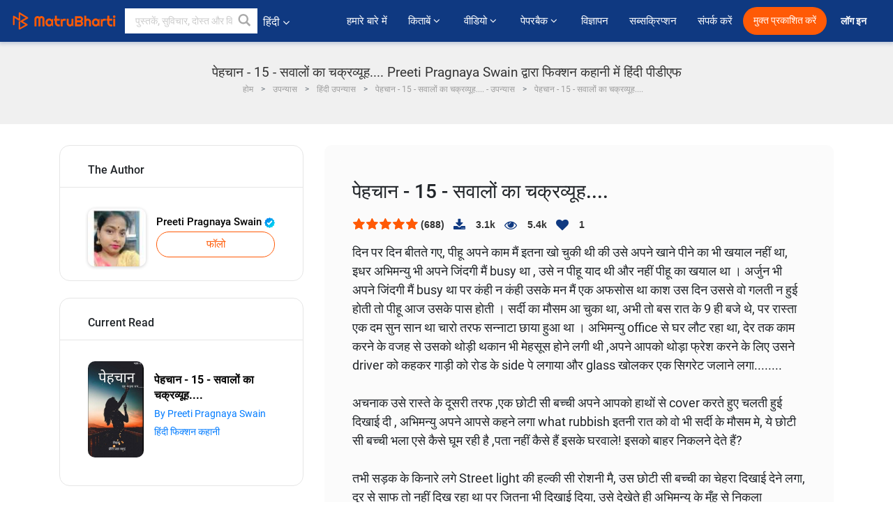

--- FILE ---
content_type: text/html; charset=UTF-8
request_url: https://hindi.matrubharti.com/book/read/content/19934209/pehchan-15
body_size: 23936
content:
<!DOCTYPE html>
<html lang="hi" prefix="og: http://ogp.me/ns# fb: http://ogp.me/ns/fb# video: http://ogp.me/ns/video#">
  <head>
  	<!-- Google Tag Manager -->
		<script>(function(w,d,s,l,i){w[l]=w[l]||[];w[l].push({'gtm.start':
		new Date().getTime(),event:'gtm.js'});var f=d.getElementsByTagName(s)[0],
		j=d.createElement(s),dl=l!='dataLayer'?'&l='+l:'';j.async=true;j.src=
		'https://www.googletagmanager.com/gtm.js?id='+i+dl;f.parentNode.insertBefore(j,f);
		})(window,document,'script','dataLayer','GTM-MC2ZBLS');</script>
		<!-- End Google Tag Manager -->

	<meta charset="utf-8">
	<meta http-equiv="X-UA-Compatible" content="IE=edge">
	<meta name="viewport" content="width=device-width, initial-scale=1">
	<meta http-equiv="Content-Type" content="text/html;charset=utf-8" />
		<meta name="csrf-token" content="xqd2z8ojcCRbEfTXkNyNrD2Za0jsaXa06cU9E7ab">
		 
		<title>पेहचान - 15 - सवालों का चक्रव्यूह.... Preeti Pragnaya Swain द्वारा फिक्शन कहानी में हिंदी पीडीएफ</title> 
		<meta name="keywords" content="फिक्शन कहानी by Preeti Pragnaya Swain, हिंदी कहानियाँ और किताबें फिक्शन कहानी की कहानियाँ व् किताबें">
		<meta name="description" content="Preeti Pragnaya Swain की लिखीं किताबें व् कहानियाँ जैसे की Pehchan - 15 पढ़े मातृभारती पर ओनलाईन अन्यथा PDF डाऊनलोड करें आपके मोबाईल पर">
		
	<meta name="robots" content="all, max-snippet:150,  max-video-preview :180" />
	<meta name="googlebot" content="all, max-snippet:150,  max-video-preview :180" />
	<meta name="googlebot-news" content="all, max-snippet:150,  max-video-preview :180" />
		<link rel="shortcut icon" href="https://mbweb.b-cdn.net/assets/images/favicon/favicon.ico" type="image/x-icon"> 
	<!-- <link rel="icon" href="https://mbweb.b-cdn.net/assets/images/favicon/favicon.ico" type="image/icon">  -->
	
	
	<meta name="application-name" content="Matrubharti">
	<meta property="fb:app_id" content="944887672197779" /> 
	<meta property="fb:pages" content="421544768023245" />
	<meta property="al:android:url" content="https://hindi.matrubharti.com/book/read/content/19934209/pehchan-15">
    <meta property="al:android:package" content="com.nichetech.matrubharti">
    <meta property="al:android:app_name" content="Matrubharti">
	<meta property="al:ios:url" content="https://hindi.matrubharti.com/book/read/content/19934209/pehchan-15" />
    <meta property="al:ios:app_store_id" content="1013445673" />
    <meta property="al:ios:app_name" content="Matrubharti" />
		
	<link rel="canonical" href="https://www.matrubharti.com/book/19934209/pehchan-15" />
<meta property="fb:app_id" content="944887672197779" /> 
<meta property="og:site_name" content="Matrubharti">
<meta property="og:url" content="https://hindi.matrubharti.com/book/19934209/pehchan-15">
<meta property="og:title" content="पेहचान - 15 - सवालों का चक्रव्यूह....">
<meta property="og:image" content="https://mbassets.b-cdn.net/cdni/book-cover/mb_1665039085_092668800.jpeg?w=700&amp;q=50">
<meta property="og:image:type" content="image/jpeg" /> 
<meta property="og:image:alt" content="पेहचान - 15 - सवालों का चक्रव्यूह.... Preeti Pragnaya Swain द्वारा फिक्शन कहानी में हिंदी पीडीएफ">
<meta property="og:description" content="दिन पर दिन बीतते गए, पीहू अपने काम मैं इतना खो चुकी थी की उसे अपने खाने पीने का भी खयाल नहीं था, इधर अभिमन्यु भी अपने जिंदगी मैं busy था , उसे न पीहू याद थी और नहीं पीहू का खयाल था । अर्जुन भी अपने जिंदगी मैं busy था पर कंही न कंही उसके मन मैं एक अफसोस था काश उस दिन उससे वो गलती न हुई होती तो पीहू आज उसके पास होती । सर्दी का मौसम आ चुका था, अभी तो बस रात के 9 ही बजे थे, पर रास्ता एक दम सुन सान था चारो">
<meta property="og:type" content="article">
<meta property="og:image:width" content="600" />
<meta property="og:image:height" content="314" />
<meta property="article:publisher" content="https://www.facebook.com/matrubharti" />
<meta name="author" content="">
<meta name="twitter:card" content="photo">
<meta name="twitter:description" content="Preeti Pragnaya Swain की लिखीं किताबें व् कहानियाँ जैसे की Pehchan - 15 पढ़े मातृभारती पर ओनलाईन अन्यथा PDF डाऊनलोड करें आपके मोबाईल पर">
<meta name="twitter:dnt" content="on">
<meta name="twitter:title" content="पेहचान - 15 - सवालों का चक्रव्यूह.... Preeti Pragnaya Swain द्वारा फिक्शन कहानी में हिंदी पीडीएफ">
<meta name="twitter:image" content="https://mbassets.b-cdn.net/cdni/book-cover/mb_1665039085_092668800.jpeg?w=700&amp;q=50">
<meta name="twitter:app:name:iphone" content="Matrubharti">
<meta name="twitter:app:id:iphone" content="1013445673">
<meta name="twitter:app:name:ipad" content="Matrubharti">
<meta name="twitter:app:id:ipad" content="1013445673">
<meta name="twitter:app:name:googleplay" content="Matrubharti">
<meta name="twitter:app:id:googleplay" content="com.nichetech.matrubharti">
<meta name="application-name" content="Matrubharti">
<meta property="fb:pages" content="421544768023245" />

<link rel="canonical" href="https://hindi.matrubharti.com/book/read/content/19934209/pehchan-15" />
<link rel="alternate" hreflang="en" href="https://www.matrubharti.com/book/read/content/19934209/pehchan-15" />
<link rel="alternate" hreflang="hi" href="https://hindi.matrubharti.combook/read/content/19934209/pehchan-15" />
<link rel="alternate" hreflang="x-default" href="https://www.matrubharti.com/book/read/content/19934209/pehchan-15" />
	
	<script type="text/javascript">
		var APP_URL = "https:\/\/hindi.matrubharti.com\/"
		var webiste = "normal";
	</script>

			
		<script>window._token="xqd2z8ojcCRbEfTXkNyNrD2Za0jsaXa06cU9E7ab",window.url="https://hindi.matrubharti.com/book/read/content/19934209/pehchan-15",window.save="सुरक्षित करो",window.series_available_please="write-story.series_available_please",window.minimum_four_char="न्यूनतम ४ अक्षर लिखें",window.save_draft="आपकी रचना ड्राफ्ट में सुरक्षित है ",window.follow="फॉलो",window.following="फॉलो कर रहे हैं",window.thanks_rating="रेटिंग करने के लिए धन्यवाद।",window.successfully_rating="रेटिंग और टिपण्णी सफलतापूर्वक अपडेट की गई!",window.star_rating_error="स्टार रेटिंग न्यूनतम 0.5 आवश्यक है।",window.book_rating=" कृपया मिनिमम 0.5 रेटिंग दें",window.mobile_number_validation="मोबाईल नम्बर दें ",window.enter_velid_mobile_six_char=" आपका मोबाईल नंबर ६ आंकड़ों का होना अनिवार्य है ",window.download_link_success="डाउनलोड लिंक सफलतापूर्वक आपके मोबाइल नंबर पर भेज दिया गया है। कृपया एप्लिकेशन डाउनलोड करें।",window.login_validation="कृपया मान्य ईमेल आईडी / मोबाइल नंबर दर्ज करें ",window.event_enter_name=" कृपया अपना नाम लिखें",window.event_enter_email_valid="कृपया अपना सही इमेल एड्रेस लिखें,",window.email_validation="कृपया हमें अपना ई - मेल एड्रेस दीजिये ",window.captcha_required="कैप्चा जरुरी  है!",window.email_validation_valid="कृपया मान्य ई - मेल एड्रेस दीजिये.",window.message_validation="अपना संदेश लिखें ",window.enter_velid_mobile_email_six_char="आपका मोबाईल नंबर अथवा इमेल ६ आंकड़ों का होना अनिवार्य है",window.enter_user_name="अपना यूज़रनेम प्रदान करें ",window.name_already_exist="क्षमा करें, नाम पहले से मौजूद है। कृपया एक और का प्रयोग करें",window.username_not_available="यह यूजरनेम मातृभारती पर उपलब्ध नहीं कृपया अन्य यूज़रनेम का चयन करें ",window.enter_user_name1="अपना यूज़रनेम प्रदान करें",window.username_update_msg="आपका यूजरनेम सफलता से अपडेट हो चूका है ",window.only_number_not_allow="केवल संख्या विशेष चरित्र के साथ अनुमति नहीं है",window.enter_velid_mobile="कृपया अपना सही मोबाईल नंबर प्रदान करें ",window.valid_enter_otp="मान्य OTP दर्ज करें ",window.special_character_is_not="विशेष चरित्र को पहले या आखिरी अनुमति नहीं है",window.contains_invilid="अमान्य वर्ण हैं।",window.can_not_be_all="सभी संख्या नहीं हो सकती है।",window.consecutive_special="अभिसरण विशेष पात्रों को अस्वीकार कर दिया गया",window.please_enter_name="कृपया अपना नाम दर्ज करें",window.select_category="कृपया श्रेणी का चयन करें",window.select_language="कृपया भाषा का चयन करें",window.select_tag="श्रेणी चुनें",window.tag_language="भाषा व् श्रेणी चुनें",window.file_not_support="write-story.file_not_support",window.title_add_to_favorite="पसंदीदा में जोड़ने के लिए",window.added_to_favorite_list="पसंदीदा सूची में जोड़ा गया",window.title_remove_from_favorite=" पसंदीदा से नीकालने के लिए",window.favourite_list_msg_remove="पसंदीदा सूचि में से निकालें",window.allow_only_100_charecter="common.allow_only_100_charecter",window.give_rating="रेटिंग दें ",window.sending="भेज रहे हैं",window.send_review="टिपण्णी भेजें ",window.limit_bites_word="अधिकतम शब्द सीमा 500 है।",window.special_charecter_error="विशेष चरित्र की अनुमति नहीं दी जानी चाहिए",window.username_validation_four="यूजरनेम कम से कम 4 अक्षर का होना चाहिए",window.username_validation_fifty="यूजरनेमकी लंबाई 50 वर्ण से कम होनी चाहिए ",window.languageName="hindi";</script>

	<link media="all" rel="stylesheet" href="https://mbweb.b-cdn.net/assets/web/css/font-awesome.min.css?v=8.1" async defer/>
    <!-- <link rel="stylesheet" href="https://mbweb.b-cdn.net/assets/css/bootstrap.min.css" /> -->
    <link media="all" rel="stylesheet" href="https://mbweb.b-cdn.net/assets/bootstrap/bootstrap.min.css"/>
	 <link media="all" href='https://fonts.googleapis.com/css?family=Poppins' rel='stylesheet' type='text/css'>
    <!-- <link rel="stylesheet" href="https://cdn.jsdelivr.net/npm/bootstrap@4.0.0/dist/css/bootstrap.min.css" integrity="sha384-Gn5384xqQ1aoWXA+058RXPxPg6fy4IWvTNh0E263XmFcJlSAwiGgFAW/dAiS6JXm" crossorigin="anonymous"> -->

	<link rel="stylesheet" href="https://mbweb.b-cdn.net/assets/css/jquery-ui.css?v=8.1" />
	<link rel="stylesheet" media="all" href="https://mbweb.b-cdn.net/assets/dist/common_for_all_site.css?v=8.1" async/>
	
		
	<link rel="stylesheet" href="https://mbweb.b-cdn.net/assets/dist/main.css?v=8.1">  
<link rel="stylesheet" href="https://mbweb.b-cdn.net/assets/dist/maudio.css?v=8.1">  
<link rel="stylesheet" href="https://mbweb.b-cdn.net/assets/dist/flashy.min.css?v=8.1">
<style type="text/css">.previous{color:black}.next{color:white}.round{border-radius:50%}</style>

<style type="text/css">
	.contentimage-div{margin:0 auto;text-align:center!important;display:block}
	.contentimage-div .contentimage-title{font-size:25px!important}
	.contentimage-div .animated-img{width:100%;max-width:300px}
	.contentimage-div .upgrade-btn{width:120px;height:40px;position:relative;color:#fff!important;border:0;border-radius:20px;font-family:'Heebo',sans-serif!important;font-size:14px!important;margin-top:0;font-stretch:normal;font-style:normal;line-height:2;letter-spacing:normal;text-align:center;background-color:#ff5a06}
	.download_app{padding:10px 0}
	.contentimage-div h1,.contentimage-div h2{text-align:center}
	.contentimage-div p{text-align:center!important;padding-top:10px}
</style>
	
	 
	
	<link rel="stylesheet" media="all" href="https://mbweb.b-cdn.net/assets/css/star-rating.min.css?v=8.1" />
		
		<link rel="stylesheet" media="all" href="https://mbweb.b-cdn.net/assets/dist/navigation.css?v=8.1" />
	<link rel="stylesheet" media="all" href="https://mbweb.b-cdn.net/assets/dist/common-web.css?v=8.1" />

		
	<script async src="https://cdn.zipy.ai/sdk/v1.0/zipy.min.umd.js" crossorigin="anonymous"></script> <script> window.zipy && window.zipy.init('d900b678');</script>

			 
	<script src="https://mbweb.b-cdn.net/js/jquery-3.3.1.min.js?v=8.1"></script>
	<script type="text/javascript" src="https://mbweb.b-cdn.net/js/maudio.js?v=8.1"></script>
	<!-- flashy.min.js marge in maudio.js -->
	<!-- <script type="text/javascript" src="https://mbweb.b-cdn.net/js/flashy.min.js?v=8.1"></script> -->
	<script>
		window.displayMessageFlag=true,window.nextPrevFlag=true,window.insertFlag=true,window.playoneonClick=true,window.issingleplayaudio=true,window.volume="",window.checkSeriesLength="",window.daynamicMp3="",window.BookName="",window.previousIndex="",window.checkisSeries="",window.duration="",window.prefix="https://mbcdn1.b-cdn.net/",window.prviousIcon="https://mbweb.b-cdn.net/assets/images/previous.svg",window.nextIcon="https://mbweb.b-cdn.net/assets/images/next.svg";

		$(document).on('click',".bottom-book-previous",function(){ fbq('track', 'Previous book read'); });
		$(document).on('click',".bottom-book-next",function(){ fbq('track', 'Next book read'); });
		$('.listen-blue-btn').click(function(){ fbq('track', 'Listen Audio'); })
		$(document).ready(function(){
			$('#playmusic').click(function(){
				if(window.playoneonClick){
					$(this).remove();
					$('.appendname').fadeIn();
					window.playoneonClick = false;
					$('#app').css("display","block");
					$('.play').click();
					updateTime();
				}
			});
			$('[class=flashy__success]').click(function() {
				flashy(window.message, { type : 'flashy__info' });
			});
			window.checkisSeries  = "1";
			var booklist = "[]";
			var Mp3Array  = JSON.parse(booklist.replace(/&quot;/g,'"'));
			window.curruntBookdatas = Mp3Array;
			var datareverse		 = "[]";
			var Mp3Arrayreverse  = JSON.parse(datareverse.replace(/&quot;/g,'"'));
			window.reversedata   = Mp3Arrayreverse;
			if(window.checkisSeries){
				var Mp3Arrayreverse  = JSON.parse(datareverse.replace(/&quot;/g,'"'));
				window.reversedata   = Mp3Arrayreverse;
			}
			var ebook_mp3_name = "";
			var book_id  = "19934209";
			window.curruntBook = book_id;
			window.checkSeriesLength = "0";
			audioInit(ebook_mp3_name);
			$('audio').on('playing',function(){
				if(window.displayMessageFlag){
					window.displayMessageFlag = false;	
					window.message = window.curruntBookdatas[book_id].book_title;
					$('[class=flashy__success]').click();
					$('.appendname').fadeIn();
					$('#parentmp3').addClass("BookAudioPlayer");
					$('.appendname').html(curruntBookdatas[book_id].book_title)
				}
			})
			$('audio').on('ended',function(){ commonTimeUpdate("2","1"); });
		$('audio').on('ended',function(){ /*alert("asd"); next();*/ });
			$('audio').on('ratechange',function(){ console.log('ratechange') });
			$('audio').on('suspend',function(){ console.log('suspend') });
		});
	</script>
	<script type="text/javascript" src="https://mbweb.b-cdn.net/js/audioconfig.js?v=8.1"></script>
		
		<script async src="https://accounts.google.com/gsi/client"></script>
    <meta name="google-signin-scope" content="profile email">
    <meta name="google-signin-client_id" content="157969769344-3s1n3pu45gnbrq4nds2ga67mc7edlkkl.apps.googleusercontent.com">
	<script async defer src="https://apis.google.com/js/platform.js?onload=init"></script>
		
	<!-- ANALYTICS -->
	<script>
	(function(i,s,o,g,r,a,m){i['GoogleAnalyticsObject']=r;i[r]=i[r]||function(){
	(i[r].q=i[r].q||[]).push(arguments)},i[r].l=1*new Date();a=s.createElement(o),
	m=s.getElementsByTagName(o)[0];a.async=1;a.src=g;m.parentNode.insertBefore(a,m)
	})(window,document,'script','https://mbweb.b-cdn.net/js/analytics.js','ga');

	ga('create', 'UA-59726154-1', 'auto');
	ga('send', 'pageview');
	</script>	<!-- Facebook Pixel Code -->
	<script>
		!function(h,a,i,c,j,d,g){if(h.fbq){return}j=h.fbq=function(){j.callMethod?j.callMethod.apply(j,arguments):j.queue.push(arguments)};if(!h._fbq){h._fbq=j}j.push=j;j.loaded=!0;j.version="2.0";j.queue=[];d=a.createElement(i);d.async=!0;d.src=c;g=a.getElementsByTagName(i)[0];g.parentNode.insertBefore(d,g)}(window,document,"script","https://connect.facebook.net/en_US/fbevents.js");
		fbq('init', '2438210503110048'); 
		fbq('track', 'PageView');
		//fbq('set', 'autoConfig', 'false');
	</script>
	<noscript> <img height="1" width="1" src="https://www.facebook.com/tr?id=2438210503110048&ev=PageView&noscript=1"/> </noscript>
	<!-- End Facebook Pixel Code -->
			<script async src="https://pagead2.googlesyndication.com/pagead/js/adsbygoogle.js?client=ca-pub-6029153700986991"
     crossorigin="anonymous"></script>
</head>
<body class="mbvishesh">
	<!-- Google Tag Manager (noscript) -->
	<noscript>
		<iframe src="https://www.googletagmanager.com/ns.html?id=GTM-MC2ZBLS"	height="0" width="0" style="display:none;visibility:hidden"></iframe>
	</noscript>
	<!-- End Google Tag Manager (noscript) -->
		
	<div id="divLoading"></div>
	
	 
    
    <div class="modal fade modal_app" id="conformationPopup" role="dialog">
	  <div class="modal-dialog">
		<div class="modal-content">
		  <div class="modal-header"> <button type="button" class="close" data-dismiss="modal">&times;</button> </div>
		  <div class="modal-body">
			<a href="https://apps.matrubharti.com"><button class="btn btn-info"><i class="fa fa-download" aria-hidden="true"></i> Download Our App</button></a>
			<div class="or-line"> <span>OR</span> </div>
			<button class="btn btn-info" data-dismiss="modal"><i class="fa fa-play" aria-hidden="true"></i> Continue On Web</button>
		  </div>
		</div>
	  </div>
	</div>
	
	<div id="dialog-message" title="Link Sent" style="display:none;"><p> The Download Link has been successfully sent to your Mobile Number. Please Download the App.</p></div>
	
	<div class="common_loader" style="display:none;"><p><img style="height:100px;" src="https://mbweb.b-cdn.net/assets/images/loader1.gif" alt="मातृभारती Loading..."></p></div>
	
	<!-- Header -->
	<div class="modal fade" id="limitPlan" role="dialog" >
  <div class="modal-dialog">
	<div class="modal-content">
	  <div class="modal-header"><button type="button" class="close" data-dismiss="modal">&times;</button></div>
	  <div class="modal-body">Your daily story limit is finished please upgrade your plan</div>
	  <a href="/subscription">Yes</a>         
	  <button type="button" class="close" data-dismiss="modal">No</button>      
	</div>
  </div>
</div>

 
<nav class="navbar navbar-expand-lg navbar-inverse customnav darkHeader stick-nav top-header">
  <div class="container-fluid">
	<div class="row-flex">
	  <div class="navbar-header inner-page-header align-items-center">
		<!-- <button type="button" class="navbar-toggle collapsed" data-toggle="collapse" data-target="#navbar" aria-expanded="false" aria-controls="navbar">
		  <span class="sr-only">Toggle navigation</span>
		  <span class="icon-bar"></span>
		  <span class="icon-bar"></span>
		  <span class="icon-bar"></span>
		</button>
		 -->
				  <a class="navbar-brand" href="https://hindi.matrubharti.com"><img src="https://mbweb.b-cdn.net/mail/logo_2_0_orange.png" class="inner-display" alt="मातृभारती" title="मातृभारती" style="height: 26px;"/></a>
		
		
		 
		  <div class="search-main inner-display">
						  			  	<form method="GET" action="https://hindi.matrubharti.com/search" accept-charset="UTF-8" id="search0">
			  						<div class="input-group">
			  <input type="keyword" name="keyword" aria-label="keyword" placeholder=" पुस्तकें, सुविचार, दोस्त और विशेष वीडियो सर्च करें" maxlength="150" class="search form-control white-bg" id="keyword0">
			  <button type="submit" role="button" aria-label="search" class="">
				<svg width="20" height="20" viewBox="0 0 17 18" class="" xmlns="http://www.w3.org/2000/svg"><g fill="#4a4a4a" fill-rule="evenodd"><path class="_2BhAHa" d="m11.618 9.897l4.225 4.212c.092.092.101.232.02.313l-1.465 1.46c-.081.081-.221.072-.314-.02l-4.216-4.203"></path><path class="_2BhAHa" d="m6.486 10.901c-2.42 0-4.381-1.956-4.381-4.368 0-2.413 1.961-4.369 4.381-4.369 2.42 0 4.381 1.956 4.381 4.369 0 2.413-1.961 4.368-4.381 4.368m0-10.835c-3.582 0-6.486 2.895-6.486 6.467 0 3.572 2.904 6.467 6.486 6.467 3.582 0 6.486-2.895 6.486-6.467 0-3.572-2.904-6.467-6.486-6.467"></path></g></svg>
			  </button>
			</div>
			</form>
		  </div>
				
	    <ul class="language-selection" id="lang_ddr">
		  <li class="dropdown">
			<a href="#" class="dropdown-toggle align-items-center" data-toggle="dropdown" role="button" aria-haspopup="true" aria-expanded="false">
			  हिंदी 			<i class="fa fa-angle-down" style="margin:0 4px"></i></a>
						<ul class="dropdown-menu" onClick="facebookpixel_lang()" style="">
			  <li class=""><a href="https://www.matrubharti.com/" data-value="English">English</a></li>
			  <li class="active"><a href="https://hindi.matrubharti.com/" data-value="हिंदी">हिंदी</a></li>  
			  <li class=""><a href="https://gujarati.matrubharti.com/" data-value="ગુજરાતી">ગુજરાતી</a></li>
			  <li class=""><a href="https://marathi.matrubharti.com/" data-value="मराठी">मराठी</a></li>
			  <li class=""><a href="https://tamil.matrubharti.com/stories/new-released" data-value="தமிழ்">தமிழ்</a></li>
			  <li class=""><a href="https://telugu.matrubharti.com/stories/new-released" data-value="తెలుగు">తెలుగు</a></li>
			  <li class=""><a href="https://bengali.matrubharti.com/stories/new-released" data-value="বাংলা">বাংলা</a></li>
			  <li class=""><a href="https://malayalam.matrubharti.com/stories/new-released" data-value="മലയാളം">മലയാളം</a></li>
			  <li class=""><a href="https://kannada.matrubharti.com/stories/new-released" data-value="ಕನ್ನಡ">ಕನ್ನಡ</a></li>
			  <li class=""><a href="https://urdu.matrubharti.com/stories/new-released" data-value="اُردُو">اُردُو</a></li>
			  <!-- <li class=""><a href="https://french.matrubharti.com/" data-value="français">français</a></li>
			  <li class=""><a href="https://spanish.matrubharti.com/" data-value="Español">Español</a></li> -->
			</ul> 
		  </li>
		</ul>
		<a rel="noopener" aria-label="matrubharti app" href="https://apps.matrubharti.com"><div class="appIcon"></div></a>
	  </div>
	  
	  <div class="header-right align-items-center">
		<div id="navbar" class="collapse navbar-collapse inner-page-nav" style="">
		  <ul class="nav navbar-nav align-items-center">
		  	<li class=""><a class="btn-hover nav-link" href="https://hindi.matrubharti.com/about-us">हमारे बारे में</a></li>
		  
			<!-- <li class="vishesh_mega_menu align-items-center">
				<a href="http://bitesapp.in/" class="dropdown-toggle js-activated disabled btn-hover" >सुविचार <i class="fa fa-angle-down"></i> </a>
				<ul class="dropdown-menu">
					<li class="sub_ddr">
					  <ul>
						<li><a href="http://bitesapp.in/" target="_blank">ट्रेन्डिंग सुविचार </a></li>
						<li><a href="https://video.matrubharti.com/" target="_blank">शॉर्ट वीडियो</a></li>
						<li></li>
					  </ul>
					</li>
				</ul>
			</li> -->
			
						  <li class="vishesh_mega_menu align-items-center">
				<a href="https://hindi.matrubharti.com/novels" class="dropdown-toggle js-activated disabled btn-hover" >किताबें <i class="fa fa-angle-down"></i> </a>
				<ul class="dropdown-menu">
					<li class="sub_ddr">
					  <ul>
						<li><a href="https://hindi.matrubharti.com/novels" target="_blank">नये उपन्यास</a></li>
						<li><a href="https://hindi.matrubharti.com/stories/new-released" target="_blank">नई कहानियाँ</a></li>
						<li><a href="https://hindi.matrubharti.com/novels/best-novels" target="_blank">सर्वाधिक बिकाऊ</a></li>
						<li><a href="https://hindi.matrubharti.com/authors/top100" target="_blank">श्रेष्ठ लेखक</a></li>
						<li><a href="https://hindi.matrubharti.com/benefits-to-authors" target="_blank">लेखकों को लाभ</a></li>
						<li><a href="https://hindi.matrubharti.com/faq" target="_blank">FAQ</a></li>
					  </ul>
					</li>
				</ul>
			  </li>
			
			
<li class="vishesh_mega_menu align-items-center">
				<a href="https://hindi.matrubharti.com/videos" class="btn-hover" >वीडियो <i class="fa fa-angle-down"></i> </a>
				<ul class="dropdown-menu">
					<li class="sub_ddr">
					  <ul>
						<li><a href="https://hindi.matrubharti.com/videos/top-trending" target="_blank">सबसे ज्यादा ट्रेंडिंग</a></li>
						<li><a href="https://hindi.matrubharti.com/videos/short-films" target="_blank">लघु फिल्म</a></li>
						<li><a href="https://hindi.matrubharti.com/videos/drama" target="_blank">नाटक</a></li>
						<!-- <li><a href="https://hindi.matrubharti.com/authors/top100" target="_blank">साक्षात्कार</a></li> -->
						<li><a href="https://hindi.matrubharti.com/videos/poem" target="_blank">कविता</a></li>
						<li><a href="https://hindi.matrubharti.com/videos/comedy" target="_blank">कॉमेडी</a></li>
					  </ul>
					</li>
				</ul>
			  </li>
 			<li class="vishesh_mega_menu align-items-center">
				<a href="https://hindi.matrubharti.com/paperback" class="dropdown-toggle js-activated disabled btn-hover" >पेपरबैक <i class="fa fa-angle-down"></i> </a>
				<ul class="dropdown-menu">
					<li class="sub_ddr">
					  <ul>
						<li><a href="https://hindi.matrubharti.com/book-publish" target="_blank">पेपरबैक प्रकाशित करें</a></li>
						<li><a href="https://www.amazon.in/s?i=merchant-items&me=AXT2ZKR2O5GG1" target="_blank">पेपरबैक खरीदें</a></li>
					  </ul>
					</li>
				</ul>
			  </li>
			<!-- <li class="align-items-center"><a target="_blank" class="btn-hover" href="https://hindi.matrubharti.com/videos">वीडियो</a></li> -->
			 <!--  <li class="vishesh_mega_menu align-items-center">
				<a href="https://hindi.matrubharti.com/videos" class="dropdown-toggle js-activated disabled btn-hover">वीडियो <i class="fa fa-angle-down"></i> </a>
				<ul class="dropdown-menu mega-dropdown-menu">
					<li class="sub_ddr">
						<ul>
							<li><a href="https://hindi.matrubharti.com/videos/motivational">प्रेरणात्मक</a></li>
							<li><a href="https://hindi.matrubharti.com/videos/natak">नाटक</a></li>
							<li><a href="https://hindi.matrubharti.com/videos/sangeet">संगीत</a></li>
							<li><a href="https://hindi.matrubharti.com/videos/mushayra">मुशायरा</a></li>
							<li><a href="https://hindi.matrubharti.com/videos/web-series">वेब सीरीज</a></li>
							<li><a href="https://hindi.matrubharti.com/videos/short-films">शॉर्ट फिल्म्स</a></li>
						</ul>
					</li>
				</ul>
			  </li> -->
			
			  <!-- <li class="align-items-center"><a class="btn-hover" href="https://blog.matrubharti.com/category/writing-competitions/" target="_blank">प्रतियोगिताएं</a></li> -->
						
			<li class="align-items-center"><a target="_blank" class="btn-hover" href="https://hindi.matrubharti.com/advertiser">विज्ञापन</a></li>
			
			<li class="align-items-center"><a target="_blank" class="btn-hover" href="https://hindi.matrubharti.com/subscription">सब्सक्रिप्शन</a></li>
			
			<li class="align-items-center"><a target="_blank" class="btn-hover" href="https://hindi.matrubharti.com/contact">संपर्क करें</a></li>
		  </ul>   
		  
		</div>

		<div class="right-items align-items-center">
		  		  
		  <div class="write-now">
						  <a href="https://hindi.matrubharti.com/benefits-to-authors" class="btn btn-hover-blue">मुक्त प्रकाशित करें</a>
					  </div>   
		 
		  			   
				<div class="sing_in">
					<ul><li><a href="#" data-toggle="modal" data-target="#loginmodal" data-dismiss="modal" onClick="facebookpixel()">लॉग इन </a></li></ul>
				</div> 
			  					</div>
	  </div>
	</div>
</nav>
	
	
	
	<!-- Body -->
	<section class="book-read-main">
    <!-- <div class="booknames-head">
	  <div class="container">
		<article>
		  <div class="row">
			<div class="col-md-12">
			  <div class="popular-book-section book-names">
				<ul class="headeraudio">
				  <li title="पेहचान - 15 - सवालों का चक्रव्यूह....">
					<a href="https://hindi.matrubharti.com/book/19934209/pehchan-15"> <img class="book-image" src="https://mbassets.b-cdn.net/cdni/book-cover/mb_1665039085_092668800.jpeg?w=250&amp;q=50" onError="this.src='https://mbassets.b-cdn.net/cdni/book-cover/mb_no_cover.png?w=130&amp;q=55'" alt="पेहचान - 15 - सवालों का चक्रव्यूह...." loading="lazy" /> </a>
					<div class="book-text">
					  <h6><a href="https://hindi.matrubharti.com/book/19934209/pehchan-15">पेहचान - 15 - सवालों का चक्रव्यूह....</a></h6>
					  <p><a class="author-name" href="https://hindi.matrubharti.com/preetipragnayaswain2443">Preeti Pragnaya Swain</a>  <img class="verified" src="https://mbweb.b-cdn.net/assets/images/verified_icon.svg" alt="मातृभारती सत्यापित" /> </p>
					</div>
				  </li>
				</ul>
			  </div>
			</div>
		  </div>
		</article>
	  </div>
	</div> -->

	<div class="clearfix"></div>
	<section class="new-breadcrumb">
		<div class="container">	
			<div class="row">	
				<div class="col-md-12">
					<div class="meta_parent mb-0">     
						<h1 class="mb-0">पेहचान - 15 - सवालों का चक्रव्यूह.... Preeti Pragnaya Swain द्वारा फिक्शन कहानी में हिंदी पीडीएफ</h1>
						<!-- Breadcrumb -->
						<ol class="breadcrumb commonbreadcrumb" itemscope itemtype="http://schema.org/BreadcrumbList">

						
								<li class="breadcrumb-item" itemprop="itemListElement" itemscope itemtype="http://schema.org/ListItem">
									<meta itemprop="position" content="1"/>
									<a itemprop="item" href="https://hindi.matrubharti.com"><span itemprop="name">होम</span></a>
								</li>
								<li class="breadcrumb-item" itemprop="itemListElement" itemscope itemtype="http://schema.org/ListItem">
									<meta itemprop="position" content="2"/>
									<a itemprop="item" href="https://hindi.matrubharti.com/novels"><span itemprop="name">उपन्यास</span></a>
								</li>
								<li class="breadcrumb-item" itemprop="itemListElement" itemscope itemtype="http://schema.org/ListItem">
									<meta itemprop="position" content="3"/>
									<a itemprop="item" href="https://hindi.matrubharti.com/novels/hindi"><span itemprop="name">हिंदी उपन्यास</span></a>
								</li>
								<li class="breadcrumb-item" itemprop="itemListElement" itemscope itemtype="http://schema.org/ListItem">
									<meta itemprop="position" content="3"/>
									<a itemprop="item" href="https://hindi.matrubharti.com/novels/35920/pehchan-15-by-preeti-pragnaya-swain"><span itemprop="name">पेहचान - 15 - सवालों का चक्रव्यूह.... - उपन्यास</span></span></a>
								</li>
								<li class="breadcrumb-item active" itemprop="itemListElement" itemscope itemtype="http://schema.org/ListItem">
									<meta itemprop="position" content="4"/>
									<a itemprop="item" href="https://hindi.matrubharti.com/book/read/content/19934209/pehchan-15"><span itemprop="name">पेहचान - 15 - सवालों का चक्रव्यूह....</span></a>
								</li>
								
								
							</ol>
					</div>   
				</div>
			</div>
		</div>
	</section>

	<div class="book-readmiddle">
		<div class="container">
						<article>
				<div class="row">
					<input type="hidden" value="19934209" id="book_id" name="book_id" >
					<input type="hidden" value="pehchan-15" id="book_id_title" name="book_id_title" >
					<div class="text-left"> <!-- For the size 160x600 -->
<style>
.example_responsive_2 { width: 160px; height: 60px; }
@media(min-width: 500px) { .example_responsive_2 { width: 160px; height: 60px; } }
@media(min-width: 800px) { .example_responsive_2 { width: 200px; height: 60px; } }
</style>

<script async src="https://pagead2.googlesyndication.com/pagead/js/adsbygoogle.js?client=ca-pub-6029153700986991"
     crossorigin="anonymous"></script>
<!-- MB-New-Ad-Header -->
<ins class="adsbygoogle"
     style="display:block; text-align: center;"
     data-ad-client="ca-pub-6029153700986991"
     data-ad-slot="5896261999"
     data-ad-format="auto"
     data-full-width-responsive="true"></ins>
<script>
     (adsbygoogle = window.adsbygoogle || []).push({});
</script> </div>
					<div class="col-md-4">
						<div class="book-categories mb-4">
							<h5 class="book-categories-title">The Author</h5>
							<div class="follow-board-text center-block">
								<div class="author-det-new">
									<a href="https://hindi.matrubharti.com/preetipragnayaswain2443"> 
										<img class="carousal-img user-sidebar-image" src="https://mbassets.b-cdn.net/cdni/avtar-u/1661461057_074959100.jpg?w=100&amp;q=50" onError="this.src='https://mbweb.b-cdn.net/images/nouser.png' " alt="Preeti Pragnaya Swain profile" title="Preeti Pragnaya Swain profile"> 
									</a>
									<div class="auth-cap-new"><p> 
										<a href="https://hindi.matrubharti.com/preetipragnayaswain2443">Preeti Pragnaya Swain  <img class="verified" src="https://mbweb.b-cdn.net/assets/images/verified_icon.svg" alt="मातृभारती सत्यापित" />  	
										  						<a class="btn-mb btn-orange follow-btn" href="javascript:void(0);" data-toggle="modal" data-target="#loginmodal" data-dismiss="modal"> फॉलो</a>
					  	
						
										</div>

									</div>

									


								</div>
							</div>

							<div class="book-categories mb-4">
								<h5 class="book-categories-title">Current Read</h5>
								<ul class="book-categories-ul">
									<li class="cat-item cat-item-book">
										<div class="cat-list-inner">
											<a href="">
												<img onError="this.src='https://mbassets.b-cdn.net/cdni/book-cover/mb_no_cover.png?w=130&amp;q=55'" src="https://mbassets.b-cdn.net/cdni/book-cover/mb_1665039085_092668800.jpeg?w=160&amp;q=90" alt="Preeti Pragnaya Swain profile" title="Preeti Pragnaya Swain profile" loading="lazy" >
											</a>
											<div class="cat-content">
												<a class="cat-title" href=""><span>पेहचान - 15 - सवालों का चक्रव्यूह....</span></a>
												<a href="https://hindi.matrubharti.com/preetipragnayaswain2443" class="by-auth">By Preeti Pragnaya Swain</a>
												<p class="ser-details">
												<a href="												https://hindi.matrubharti.com/stories/fiction-stories
												 
												">
																	हिंदी फिक्शन कहानी
								 </p></a>
											</div>
										</div>
									</li>
								</ul>
							</div>


							<div class="book-categories mb-4">
								<h5 class="book-categories-title">Share</h5>
								<ul class="book-categories-ul">
									<li class="cat-item cat-item-book">
										<a href="javascript:void();" onClick="window.open('https://www.facebook.com/sharer/sharer.php?u=https://hindi.matrubharti.com/book/19934209/pehchan-15', 'facebook', 'menubar=no, toolbar=no, resizable=yes, scrollbars=yes, width=600, height=600, left=500, top=130');" class="share-buttons share-button-fb"> 
											<i class="fa fa-facebook"></i> Facebook</a>
										</li>

										<li class="cat-item cat-item-book">
											<a href="javascript:void();" onClick="window.open('https://twitter.com/intent/tweet?url=https://hindi.matrubharti.com/book/19934209/pehchan-15', 'twitter', 'menubar=no,toolbar=no,resizable=yes,scrollbars=yes,width=600,height=600,left=500,top=130');" class="share-buttons share-button-tw">
												<i class="fa fa-twitter"></i>
											Twitter</a>
										</li>

										<li class="cat-item cat-item-book">
											<a href="javascript:void();" onClick="window.open('https://api.whatsapp.com/send?phone=&text=https://hindi.matrubharti.com/book/19934209/pehchan-15', 'whatsapp', 'menubar=no,toolbar=no,resizable=yes,scrollbars=yes,width=700,height=600,left=500,top=130');" class="share-buttons share-button-wp"><i class="fa fa-whatsapp"></i>Whatsapp</a>
										</li>

									</ul>
								</div>


								<div class="book-categories mb-4">
									<h5 class="book-categories-title">Featured Books</h5>
									<ul class="book-categories-ul">

										<!-- STATIC DATA -->
																				<!-- end -->

																				<li class="cat-item cat-item-book">
											<div class="cat-list-inner">
												<a href="https://hindi.matrubharti.com/book/19987246/a-new-ray-of-hope-by-a">
													<!-- <img src="https://mbassets.b-cdn.net/cdni/book-cover/1768642154_029528500.jpg?w=250&amp;q=50"> -->
												</a>
												<div class="cat-content">
													<a class="cat-title" href="https://hindi.matrubharti.com/book/19987246/a-new-ray-of-hope-by-a"><span>उम्मीद की एक नई किरण</span></a>
													<p>
													शहर की भीड़भाड़ से दूर, एक पुराने जर्जर मकान की बालकनी में ब...</p>

												</div>
											</div>
										</li>
																				<li class="cat-item cat-item-book">
											<div class="cat-list-inner">
												<a href="https://hindi.matrubharti.com/book/19987135/one-side-love-by-shradha-nagavanshi">
													<!-- <img src="https://mbassets.b-cdn.net/cdni/book-cover/1768477218_044851700.jpg?w=250&amp;q=50"> -->
												</a>
												<div class="cat-content">
													<a class="cat-title" href="https://hindi.matrubharti.com/book/19987135/one-side-love-by-shradha-nagavanshi"><span>एक तरफा प्यार</span></a>
													<p>
													भाग 1: वह लड़की जिसे कभी किसी से प्यार नहीं हुआ था। ना कोई च...</p>

												</div>
											</div>
										</li>
																				<li class="cat-item cat-item-book">
											<div class="cat-list-inner">
												<a href="https://hindi.matrubharti.com/book/19987240/eternal-love-of-two-kingdoms-2-by-akshay-tiwari">
													<!-- <img src="https://mbassets.b-cdn.net/cdni/book-cover/1767784925_091846900.jpg?w=250&amp;q=50"> -->
												</a>
												<div class="cat-content">
													<a class="cat-title" href="https://hindi.matrubharti.com/book/19987240/eternal-love-of-two-kingdoms-2-by-akshay-tiwari"><span>दो राज्यों का अमर प्रेम - 2</span></a>
													<p>
													युद्ध के बीच पलता बचपन, और मन में उगते मौन प्रश्न युद्ध केवल...</p>

												</div>
											</div>
										</li>
																				<li class="cat-item cat-item-book">
											<div class="cat-list-inner">
												<a href="https://hindi.matrubharti.com/book/19987081/tere-mere-darmiyaan-55-by-chiranjit-tewary">
													<!-- <img src="https://mbassets.b-cdn.net/cdni/book-cover/mb_1763731366_017709400.png?w=250&amp;q=50"> -->
												</a>
												<div class="cat-content">
													<a class="cat-title" href="https://hindi.matrubharti.com/book/19987081/tere-mere-darmiyaan-55-by-chiranjit-tewary"><span>तेरे मेरे दरमियान - 55</span></a>
													<p>
													मोनिका नेक्लेस दैखकर बहोत खुश हो जाती है और कहती है --मोनिका...</p>

												</div>
											</div>
										</li>
																				<li class="cat-item cat-item-book">
											<div class="cat-list-inner">
												<a href="https://hindi.matrubharti.com/book/19987229/pahli-nazar-ki-chuppi-10-by-priyam">
													<!-- <img src="https://mbassets.b-cdn.net/cdni/book-cover/1762434554_071602500.png?w=250&amp;q=50"> -->
												</a>
												<div class="cat-content">
													<a class="cat-title" href="https://hindi.matrubharti.com/book/19987229/pahli-nazar-ki-chuppi-10-by-priyam"><span>पहली नज़र की चुप्पी - 10</span></a>
													<p>
													वक़्त का सफ़र कितना अजीब होता है ना —कभी किसी को रोज़ देखना...</p>

												</div>
											</div>
										</li>
																				<!-- <li class="cat-item cat-item-book">
											<div class="cat-list-inner">
												<a href="">
													<img src="https://mbassets.b-cdn.net/cdni/book-cover/mb_1692178314_062971000.jpg?w=250&amp;q=50">
												</a>
												<div class="cat-content">
													<a class="cat-title" href=""><span>Rich Dad Poor Dad</span></a>
													<p>Sed voluptatem neque mollitia possimus. Ut quia </p>

												</div>
											</div>
										</li>

										<li class="cat-item cat-item-book">
											<div class="cat-list-inner">
												<a href="">
													<img src="https://mbassets.b-cdn.net/cdni/book-cover/1600254945_091585700.jpg?w=250&amp;q=50">
												</a>
												<div class="cat-content">
													<a class="cat-title" href=""><span>Rich Dad Poor Dad</span></a>
													<p>Sed voluptatem neque mollitia possimus. Ut quia </p>

												</div>
											</div>
										</li> -->


									</ul>
								</div>

<!-- category -->
<div class="book-categories mt-4">
											<h5 class="book-categories-title">श्रेणी</h5>
											<ul class="book-categories-ul">
																																																
												<li class="cat-item">

													<div class="form-check" onclick="window.location='https://hindi.matrubharti.com/stories/short-stories'" style="cursor:pointer;">
														<input type="checkbox" class="form-check-input" style="cursor:pointer;">
														<label class="form-check-label" for="ExampleCheck1" style="cursor:pointer;">लघुकथा</label>
													</div>

												</li>
												
																																				
												<li class="cat-item">

													<div class="form-check" onclick="window.location='https://hindi.matrubharti.com/stories/spiritual-stories'" style="cursor:pointer;">
														<input type="checkbox" class="form-check-input" style="cursor:pointer;">
														<label class="form-check-label" for="ExampleCheck1" style="cursor:pointer;">आध्यात्मिक कथा</label>
													</div>

												</li>
												
																																				
												<li class="cat-item">

													<div class="form-check" onclick="window.location='https://hindi.matrubharti.com/stories/fiction-stories'" style="cursor:pointer;">
														<input type="checkbox" class="form-check-input" style="cursor:pointer;">
														<label class="form-check-label" for="ExampleCheck1" style="cursor:pointer;">फिक्शन कहानी</label>
													</div>

												</li>
												
																																				
												<li class="cat-item">

													<div class="form-check" onclick="window.location='https://hindi.matrubharti.com/stories/motivational-stories'" style="cursor:pointer;">
														<input type="checkbox" class="form-check-input" style="cursor:pointer;">
														<label class="form-check-label" for="ExampleCheck1" style="cursor:pointer;">प्रेरक कथा</label>
													</div>

												</li>
												
																																				
												<li class="cat-item">

													<div class="form-check" onclick="window.location='https://hindi.matrubharti.com/stories/classic-stories'" style="cursor:pointer;">
														<input type="checkbox" class="form-check-input" style="cursor:pointer;">
														<label class="form-check-label" for="ExampleCheck1" style="cursor:pointer;">क्लासिक कहानियां</label>
													</div>

												</li>
												
																																				
												<li class="cat-item">

													<div class="form-check" onclick="window.location='https://hindi.matrubharti.com/stories/children-stories'" style="cursor:pointer;">
														<input type="checkbox" class="form-check-input" style="cursor:pointer;">
														<label class="form-check-label" for="ExampleCheck1" style="cursor:pointer;">बाल कथाएँ</label>
													</div>

												</li>
												
																																				
												<li class="cat-item">

													<div class="form-check" onclick="window.location='https://hindi.matrubharti.com/stories/comedy-stories'" style="cursor:pointer;">
														<input type="checkbox" class="form-check-input" style="cursor:pointer;">
														<label class="form-check-label" for="ExampleCheck1" style="cursor:pointer;">हास्य कथाएं</label>
													</div>

												</li>
												
																																				
												<li class="cat-item">

													<div class="form-check" onclick="window.location='https://hindi.matrubharti.com/stories/magazine'" style="cursor:pointer;">
														<input type="checkbox" class="form-check-input" style="cursor:pointer;">
														<label class="form-check-label" for="ExampleCheck1" style="cursor:pointer;">पत्रिका</label>
													</div>

												</li>
												
																																				
												<li class="cat-item">

													<div class="form-check" onclick="window.location='https://hindi.matrubharti.com/stories/poems'" style="cursor:pointer;">
														<input type="checkbox" class="form-check-input" style="cursor:pointer;">
														<label class="form-check-label" for="ExampleCheck1" style="cursor:pointer;">कविता</label>
													</div>

												</li>
												
																																				
												<li class="cat-item">

													<div class="form-check" onclick="window.location='https://hindi.matrubharti.com/stories/travel-stories'" style="cursor:pointer;">
														<input type="checkbox" class="form-check-input" style="cursor:pointer;">
														<label class="form-check-label" for="ExampleCheck1" style="cursor:pointer;">यात्रा विशेष</label>
													</div>

												</li>
												
																																				
												<li class="cat-item">

													<div class="form-check" onclick="window.location='https://hindi.matrubharti.com/stories/women-focused'" style="cursor:pointer;">
														<input type="checkbox" class="form-check-input" style="cursor:pointer;">
														<label class="form-check-label" for="ExampleCheck1" style="cursor:pointer;">महिला विशेष</label>
													</div>

												</li>
												
																																				
												<li class="cat-item">

													<div class="form-check" onclick="window.location='https://hindi.matrubharti.com/stories/drama'" style="cursor:pointer;">
														<input type="checkbox" class="form-check-input" style="cursor:pointer;">
														<label class="form-check-label" for="ExampleCheck1" style="cursor:pointer;">नाटक</label>
													</div>

												</li>
												
																																				
												<li class="cat-item">

													<div class="form-check" onclick="window.location='https://hindi.matrubharti.com/stories/love-stories'" style="cursor:pointer;">
														<input type="checkbox" class="form-check-input" style="cursor:pointer;">
														<label class="form-check-label" for="ExampleCheck1" style="cursor:pointer;">प्रेम कथाएँ</label>
													</div>

												</li>
												
																																				
												<li class="cat-item">

													<div class="form-check" onclick="window.location='https://hindi.matrubharti.com/stories/detective-stories'" style="cursor:pointer;">
														<input type="checkbox" class="form-check-input" style="cursor:pointer;">
														<label class="form-check-label" for="ExampleCheck1" style="cursor:pointer;">जासूसी कहानी</label>
													</div>

												</li>
												
																																				
												<li class="cat-item">

													<div class="form-check" onclick="window.location='https://hindi.matrubharti.com/stories/moral-stories'" style="cursor:pointer;">
														<input type="checkbox" class="form-check-input" style="cursor:pointer;">
														<label class="form-check-label" for="ExampleCheck1" style="cursor:pointer;">सामाजिक कहानियां</label>
													</div>

												</li>
												
																																				
												<li class="cat-item">

													<div class="form-check" onclick="window.location='https://hindi.matrubharti.com/stories/adventure-stories'" style="cursor:pointer;">
														<input type="checkbox" class="form-check-input" style="cursor:pointer;">
														<label class="form-check-label" for="ExampleCheck1" style="cursor:pointer;">रोमांचक कहानियाँ</label>
													</div>

												</li>
												
																																				
												<li class="cat-item">

													<div class="form-check" onclick="window.location='https://hindi.matrubharti.com/stories/human-science'" style="cursor:pointer;">
														<input type="checkbox" class="form-check-input" style="cursor:pointer;">
														<label class="form-check-label" for="ExampleCheck1" style="cursor:pointer;">मानवीय विज्ञान</label>
													</div>

												</li>
												
																																				
												<li class="cat-item">

													<div class="form-check" onclick="window.location='https://hindi.matrubharti.com/stories/philosophy'" style="cursor:pointer;">
														<input type="checkbox" class="form-check-input" style="cursor:pointer;">
														<label class="form-check-label" for="ExampleCheck1" style="cursor:pointer;">मनोविज्ञान</label>
													</div>

												</li>
												
																																				
												<li class="cat-item">

													<div class="form-check" onclick="window.location='https://hindi.matrubharti.com/stories/health'" style="cursor:pointer;">
														<input type="checkbox" class="form-check-input" style="cursor:pointer;">
														<label class="form-check-label" for="ExampleCheck1" style="cursor:pointer;">स्वास्थ्य</label>
													</div>

												</li>
												
																																				
												<li class="cat-item">

													<div class="form-check" onclick="window.location='https://hindi.matrubharti.com/stories/biography'" style="cursor:pointer;">
														<input type="checkbox" class="form-check-input" style="cursor:pointer;">
														<label class="form-check-label" for="ExampleCheck1" style="cursor:pointer;">जीवनी</label>
													</div>

												</li>
												
																																				
												<li class="cat-item">

													<div class="form-check" onclick="window.location='https://hindi.matrubharti.com/stories/cooking-recipe'" style="cursor:pointer;">
														<input type="checkbox" class="form-check-input" style="cursor:pointer;">
														<label class="form-check-label" for="ExampleCheck1" style="cursor:pointer;">पकाने की विधि</label>
													</div>

												</li>
												
																																				
												<li class="cat-item">

													<div class="form-check" onclick="window.location='https://hindi.matrubharti.com/stories/letter'" style="cursor:pointer;">
														<input type="checkbox" class="form-check-input" style="cursor:pointer;">
														<label class="form-check-label" for="ExampleCheck1" style="cursor:pointer;">पत्र</label>
													</div>

												</li>
												
																																				
												<li class="cat-item">

													<div class="form-check" onclick="window.location='https://hindi.matrubharti.com/stories/horror-stories'" style="cursor:pointer;">
														<input type="checkbox" class="form-check-input" style="cursor:pointer;">
														<label class="form-check-label" for="ExampleCheck1" style="cursor:pointer;">डरावनी कहानी</label>
													</div>

												</li>
												
																																				
												<li class="cat-item">

													<div class="form-check" onclick="window.location='https://hindi.matrubharti.com/stories/film-reviews'" style="cursor:pointer;">
														<input type="checkbox" class="form-check-input" style="cursor:pointer;">
														<label class="form-check-label" for="ExampleCheck1" style="cursor:pointer;">फिल्म समीक्षा</label>
													</div>

												</li>
												
																																				
												<li class="cat-item">

													<div class="form-check" onclick="window.location='https://hindi.matrubharti.com/stories/mythological-stories'" style="cursor:pointer;">
														<input type="checkbox" class="form-check-input" style="cursor:pointer;">
														<label class="form-check-label" for="ExampleCheck1" style="cursor:pointer;">पौराणिक कथा</label>
													</div>

												</li>
												
																																				
												<li class="cat-item">

													<div class="form-check" onclick="window.location='https://hindi.matrubharti.com/stories/book-reviews'" style="cursor:pointer;">
														<input type="checkbox" class="form-check-input" style="cursor:pointer;">
														<label class="form-check-label" for="ExampleCheck1" style="cursor:pointer;">पुस्तक समीक्षाएं</label>
													</div>

												</li>
												
																																				
												<li class="cat-item">

													<div class="form-check" onclick="window.location='https://hindi.matrubharti.com/stories/thriller'" style="cursor:pointer;">
														<input type="checkbox" class="form-check-input" style="cursor:pointer;">
														<label class="form-check-label" for="ExampleCheck1" style="cursor:pointer;">थ्रिलर</label>
													</div>

												</li>
												
																																				
												<li class="cat-item">

													<div class="form-check" onclick="window.location='https://hindi.matrubharti.com/stories/science-fiction'" style="cursor:pointer;">
														<input type="checkbox" class="form-check-input" style="cursor:pointer;">
														<label class="form-check-label" for="ExampleCheck1" style="cursor:pointer;">कल्पित-विज्ञान</label>
													</div>

												</li>
												
																																				
												<li class="cat-item">

													<div class="form-check" onclick="window.location='https://hindi.matrubharti.com/stories/business'" style="cursor:pointer;">
														<input type="checkbox" class="form-check-input" style="cursor:pointer;">
														<label class="form-check-label" for="ExampleCheck1" style="cursor:pointer;">व्यापार</label>
													</div>

												</li>
												
																																				
												<li class="cat-item">

													<div class="form-check" onclick="window.location='https://hindi.matrubharti.com/stories/sports'" style="cursor:pointer;">
														<input type="checkbox" class="form-check-input" style="cursor:pointer;">
														<label class="form-check-label" for="ExampleCheck1" style="cursor:pointer;">खेल</label>
													</div>

												</li>
												
																																				
												<li class="cat-item">

													<div class="form-check" onclick="window.location='https://hindi.matrubharti.com/stories/animals'" style="cursor:pointer;">
														<input type="checkbox" class="form-check-input" style="cursor:pointer;">
														<label class="form-check-label" for="ExampleCheck1" style="cursor:pointer;">जानवरों</label>
													</div>

												</li>
												
																																				
												<li class="cat-item">

													<div class="form-check" onclick="window.location='https://hindi.matrubharti.com/stories/astrology'" style="cursor:pointer;">
														<input type="checkbox" class="form-check-input" style="cursor:pointer;">
														<label class="form-check-label" for="ExampleCheck1" style="cursor:pointer;">ज्योतिष शास्त्र</label>
													</div>

												</li>
												
																																				
												<li class="cat-item">

													<div class="form-check" onclick="window.location='https://hindi.matrubharti.com/stories/science'" style="cursor:pointer;">
														<input type="checkbox" class="form-check-input" style="cursor:pointer;">
														<label class="form-check-label" for="ExampleCheck1" style="cursor:pointer;">विज्ञान</label>
													</div>

												</li>
												
																																				
												<li class="cat-item">

													<div class="form-check" onclick="window.location='https://hindi.matrubharti.com/stories/anything'" style="cursor:pointer;">
														<input type="checkbox" class="form-check-input" style="cursor:pointer;">
														<label class="form-check-label" for="ExampleCheck1" style="cursor:pointer;">कुछ भी</label>
													</div>

												</li>
												
																																				
												<li class="cat-item">

													<div class="form-check" onclick="window.location='https://hindi.matrubharti.com/stories/crime-stories'" style="cursor:pointer;">
														<input type="checkbox" class="form-check-input" style="cursor:pointer;">
														<label class="form-check-label" for="ExampleCheck1" style="cursor:pointer;">क्राइम कहानी</label>
													</div>

												</li>
												
												
												<!-- <button class="theme-btn btn btn-hover-blue w-100 load_cat_btn" onclick="load_more_cat()">
													Load More
												</button> -->

											</ul>
											<input type="hidden" id="load_more_cat" value="5">
											<input type="hidden" id="total_cat" value="35">
										</div>

								<div class="clearfix"></div>
																<div class="sidebar bgnone ">
									<div class="follow-board">
										<a href="https://hindi.matrubharti.com/novels/35920/pehchan-by-preeti-pragnaya-swain"><div class="row"><div class="col-md-12"><h3> उपन्यास </h3> <img class="carousal-img" onError="this.src='https://mbassets.b-cdn.net/cdni/book-cover/mb_no_cover.png?w=130&amp;q=55'" src="https://mbassets.b-cdn.net/cdni/book-cover/mb_1665039085_092668800.jpeg?w=160&amp;q=90" alt="Preeti Pragnaya Swain profile" title="Preeti Pragnaya Swain profile" loading="lazy" /></div></div> </a>
									</div>
									<div class="row">
										<div class="col-md-12">
											<div>
												<p class="small-title">
																										<a href="https://hindi.matrubharti.com/preetipragnayaswain2443">Preeti Pragnaya Swain  <img class="verified" src="https://mbweb.b-cdn.net/assets/images/verified_icon.svg" alt="मातृभारती सत्यापित" />  </a>

																											द्वारा  
													<a href="https://hindi.matrubharti.com/stories/hindi/fiction-stories">
																												हिंदी फिक्शन कहानी
														 </a>
												</p>
												<p class="total-episode">कुल प्रकरण : 29</p>
											</div>
										</div>
									</div>
								</div>
								
								<div class="sidebarsocial-icons">
									<h6 class="text-center">शेयर करे</h6>
									<ul>
										<li class="facebook-icon" title="Share on Facebook"> <a href="javascript:void();" onClick="window.open('https://www.facebook.com/sharer/sharer.php?u=https://hindi.matrubharti.com/book/19934209/pehchan-15', 'facebook', 'menubar=no, toolbar=no, resizable=yes, scrollbars=yes, width=600, height=600, left=500, top=130');"> <i class="fa fa-facebook"></i> </a></li>
										<li class="twitter-icon" title="Share on Twitter"> <a href="javascript:void();" onClick="window.open('https://twitter.com/intent/tweet?url=https://hindi.matrubharti.com/book/19934209/pehchan-15', 'twitter', 'menubar=no,toolbar=no,resizable=yes,scrollbars=yes,width=600,height=600,left=500,top=130');"> <i class="fa fa-twitter"></i> </a></li>
										<li class="whatsapp-icon" title="Share on WhatsApp"> <a href="javascript:void();" onClick="window.open('https://api.whatsapp.com/send?phone=&text=https://hindi.matrubharti.com/book/19934209/pehchan-15', 'whatsapp', 'menubar=no,toolbar=no,resizable=yes,scrollbars=yes,width=700,height=600,left=500,top=130');"> <i class="fa fa-whatsapp"></i> </a></li>
									</ul>
								</div>
								<!-- ADS -->
								<div class="row">
									<div class="col-lg-12 text-center" style="margin-top:10px"><!-- For the size 160x600 -->
<style>
.example_responsive_2 { width: 160px; height: 60px; }
@media(min-width: 500px) { .example_responsive_2 { width: 160px; height: 60px; } }
@media(min-width: 800px) { .example_responsive_2 { width: 200px; height: 60px; } }
</style>

<script async src="https://pagead2.googlesyndication.com/pagead/js/adsbygoogle.js?client=ca-pub-6029153700986991"
     crossorigin="anonymous"></script>
<!-- MB-New-Ad-Header -->
<ins class="adsbygoogle"
     style="display:block; text-align: center;"
     data-ad-client="ca-pub-6029153700986991"
     data-ad-slot="5896261999"
     data-ad-format="auto"
     data-full-width-responsive="true"></ins>
<script>
     (adsbygoogle = window.adsbygoogle || []).push({});
</script>									</div>
								</div>
								<!-- <div class="sidebar popular-book-section box-shadow-none">
																			<h6>आपको पसंद आएंगी </h6>
										<ul>
																							<li>
													<a
														href="https://hindi.matrubharti.com/book/read/content/19932203/identity-a-bitter-truth">
														<div class="audio-icon-parent you-may-like-audio">
															<img class="book-image" src="https://mbassets.b-cdn.net/cdni/book-cover/1665039073_062021100.jpeg?w=250&amp;q=50"
																onError="this.src='https://mbassets.b-cdn.net/cdni/book-cover/mb_no_cover.png?w=130&amp;q=55'" alt="Book Image" loading="lazy" />
																														<div class="book-text">
																<p>पेहचान - 1</p>
																<p>द्वारा  <a class="author-name"
																		href="https://hindi.matrubharti.com/preetipragnayaswain2443">Preeti Pragnaya Swain
																		 <img class="verified"
																			src="https://mbweb.b-cdn.net/assets/images/verified_icon.svg"
																		alt="मातृभारती सत्यापित" />  </a></p>
															</div>
														</div>
													</a>
												</li>
																							<li>
													<a
														href="https://hindi.matrubharti.com/book/read/content/19932259/pehchan-2">
														<div class="audio-icon-parent you-may-like-audio">
															<img class="book-image" src="https://mbassets.b-cdn.net/cdni/book-cover/mb_1665039085_092668800.jpeg?w=250&amp;q=50"
																onError="this.src='https://mbassets.b-cdn.net/cdni/book-cover/mb_no_cover.png?w=130&amp;q=55'" alt="Book Image" loading="lazy" />
																														<div class="book-text">
																<p>पेहचान - 2</p>
																<p>द्वारा  <a class="author-name"
																		href="https://hindi.matrubharti.com/preetipragnayaswain2443">Preeti Pragnaya Swain
																		 <img class="verified"
																			src="https://mbweb.b-cdn.net/assets/images/verified_icon.svg"
																		alt="मातृभारती सत्यापित" />  </a></p>
															</div>
														</div>
													</a>
												</li>
																							<li>
													<a
														href="https://hindi.matrubharti.com/book/read/content/19932277/pehchan-3">
														<div class="audio-icon-parent you-may-like-audio">
															<img class="book-image" src="https://mbassets.b-cdn.net/cdni/book-cover/mb_1665039085_092668800.jpeg?w=250&amp;q=50"
																onError="this.src='https://mbassets.b-cdn.net/cdni/book-cover/mb_no_cover.png?w=130&amp;q=55'" alt="Book Image" loading="lazy" />
																														<div class="book-text">
																<p>पेहचान - 3</p>
																<p>द्वारा  <a class="author-name"
																		href="https://hindi.matrubharti.com/preetipragnayaswain2443">Preeti Pragnaya Swain
																		 <img class="verified"
																			src="https://mbweb.b-cdn.net/assets/images/verified_icon.svg"
																		alt="मातृभारती सत्यापित" />  </a></p>
															</div>
														</div>
													</a>
												</li>
																							<li>
													<a
														href="https://hindi.matrubharti.com/book/read/content/19932423/pehchan-4">
														<div class="audio-icon-parent you-may-like-audio">
															<img class="book-image" src="https://mbassets.b-cdn.net/cdni/book-cover/mb_1665039085_092668800.jpeg?w=250&amp;q=50"
																onError="this.src='https://mbassets.b-cdn.net/cdni/book-cover/mb_no_cover.png?w=130&amp;q=55'" alt="Book Image" loading="lazy" />
																														<div class="book-text">
																<p>पेहचान - 4</p>
																<p>द्वारा  <a class="author-name"
																		href="https://hindi.matrubharti.com/preetipragnayaswain2443">Preeti Pragnaya Swain
																		 <img class="verified"
																			src="https://mbweb.b-cdn.net/assets/images/verified_icon.svg"
																		alt="मातृभारती सत्यापित" />  </a></p>
															</div>
														</div>
													</a>
												</li>
																							<li>
													<a
														href="https://hindi.matrubharti.com/book/read/content/19932662/pehchan-5">
														<div class="audio-icon-parent you-may-like-audio">
															<img class="book-image" src="https://mbassets.b-cdn.net/cdni/book-cover/mb_1665039085_092668800.jpeg?w=250&amp;q=50"
																onError="this.src='https://mbassets.b-cdn.net/cdni/book-cover/mb_no_cover.png?w=130&amp;q=55'" alt="Book Image" loading="lazy" />
																														<div class="book-text">
																<p>पेहचान - 5</p>
																<p>द्वारा  <a class="author-name"
																		href="https://hindi.matrubharti.com/preetipragnayaswain2443">Preeti Pragnaya Swain
																		 <img class="verified"
																			src="https://mbweb.b-cdn.net/assets/images/verified_icon.svg"
																		alt="मातृभारती सत्यापित" />  </a></p>
															</div>
														</div>
													</a>
												</li>
																							<li>
													<a
														href="https://hindi.matrubharti.com/book/read/content/19932765/pehchan-6">
														<div class="audio-icon-parent you-may-like-audio">
															<img class="book-image" src="https://mbassets.b-cdn.net/cdni/book-cover/mb_1665039085_092668800.jpeg?w=250&amp;q=50"
																onError="this.src='https://mbassets.b-cdn.net/cdni/book-cover/mb_no_cover.png?w=130&amp;q=55'" alt="Book Image" loading="lazy" />
																														<div class="book-text">
																<p>पेहचान - 6</p>
																<p>द्वारा  <a class="author-name"
																		href="https://hindi.matrubharti.com/preetipragnayaswain2443">Preeti Pragnaya Swain
																		 <img class="verified"
																			src="https://mbweb.b-cdn.net/assets/images/verified_icon.svg"
																		alt="मातृभारती सत्यापित" />  </a></p>
															</div>
														</div>
													</a>
												</li>
																							<li>
													<a
														href="https://hindi.matrubharti.com/book/read/content/19932797/pehchan-7">
														<div class="audio-icon-parent you-may-like-audio">
															<img class="book-image" src="https://mbassets.b-cdn.net/cdni/book-cover/mb_1665039085_092668800.jpeg?w=250&amp;q=50"
																onError="this.src='https://mbassets.b-cdn.net/cdni/book-cover/mb_no_cover.png?w=130&amp;q=55'" alt="Book Image" loading="lazy" />
																														<div class="book-text">
																<p>पेहचान - 7</p>
																<p>द्वारा  <a class="author-name"
																		href="https://hindi.matrubharti.com/preetipragnayaswain2443">Preeti Pragnaya Swain
																		 <img class="verified"
																			src="https://mbweb.b-cdn.net/assets/images/verified_icon.svg"
																		alt="मातृभारती सत्यापित" />  </a></p>
															</div>
														</div>
													</a>
												</li>
																							<li>
													<a
														href="https://hindi.matrubharti.com/book/read/content/19932981/pehchan-8">
														<div class="audio-icon-parent you-may-like-audio">
															<img class="book-image" src="https://mbassets.b-cdn.net/cdni/book-cover/mb_1665039085_092668800.jpeg?w=250&amp;q=50"
																onError="this.src='https://mbassets.b-cdn.net/cdni/book-cover/mb_no_cover.png?w=130&amp;q=55'" alt="Book Image" loading="lazy" />
																														<div class="book-text">
																<p>पेहचान - 8</p>
																<p>द्वारा  <a class="author-name"
																		href="https://hindi.matrubharti.com/preetipragnayaswain2443">Preeti Pragnaya Swain
																		 <img class="verified"
																			src="https://mbweb.b-cdn.net/assets/images/verified_icon.svg"
																		alt="मातृभारती सत्यापित" />  </a></p>
															</div>
														</div>
													</a>
												</li>
																							<li>
													<a
														href="https://hindi.matrubharti.com/book/read/content/19933030/pehchan-9">
														<div class="audio-icon-parent you-may-like-audio">
															<img class="book-image" src="https://mbassets.b-cdn.net/cdni/book-cover/mb_1665039085_092668800.jpeg?w=250&amp;q=50"
																onError="this.src='https://mbassets.b-cdn.net/cdni/book-cover/mb_no_cover.png?w=130&amp;q=55'" alt="Book Image" loading="lazy" />
																														<div class="book-text">
																<p>पेहचान - 9</p>
																<p>द्वारा  <a class="author-name"
																		href="https://hindi.matrubharti.com/preetipragnayaswain2443">Preeti Pragnaya Swain
																		 <img class="verified"
																			src="https://mbweb.b-cdn.net/assets/images/verified_icon.svg"
																		alt="मातृभारती सत्यापित" />  </a></p>
															</div>
														</div>
													</a>
												</li>
																							<li>
													<a
														href="https://hindi.matrubharti.com/book/read/content/19933311/pehchan-10">
														<div class="audio-icon-parent you-may-like-audio">
															<img class="book-image" src="https://mbassets.b-cdn.net/cdni/book-cover/mb_1665039085_092668800.jpeg?w=250&amp;q=50"
																onError="this.src='https://mbassets.b-cdn.net/cdni/book-cover/mb_no_cover.png?w=130&amp;q=55'" alt="Book Image" loading="lazy" />
																														<div class="book-text">
																<p>पेहचान - 10</p>
																<p>द्वारा  <a class="author-name"
																		href="https://hindi.matrubharti.com/preetipragnayaswain2443">Preeti Pragnaya Swain
																		 <img class="verified"
																			src="https://mbweb.b-cdn.net/assets/images/verified_icon.svg"
																		alt="मातृभारती सत्यापित" />  </a></p>
															</div>
														</div>
													</a>
												</li>
																					</ul>
										 										 									<div class="clearfix"></div>
								</div> -->
			<div class="clearfix"></div>
		</div>
		<div class="col-md-8">
			<div class="new-chap-main">
				<div class="chapter-main new-chap-main">

										<!-- ADS -->
					<!-- <div class="row justify-content-center"><div class="col-xs-12 text-center" style="margin-top:10px;margin-bottom:10px">include('layouts.ads.google-ads-728-90')</div></div> -->
					
					<div class="clearfix"></div>
					<div class="chapter-header " style="margin-top:10px;"><h2>पेहचान - 15 - सवालों का चक्रव्यूह....</h2></div>
					<div class="chapter-likes user-likes-share-links">
												<div class="star-rates xs-margin"><div class="stars-main"><input type="hidden" value="5.0" id="input-3" name="input-3" class="rating rating-loading" data-min="0" data-max="5" data-step="0.1"></div></div>
						
												<span class="user-book-stars xs-margin"> (688)</span>
						
						<ul class="download-main-inner-links">
														<li><p class="inline-block"><i class="fa fa-download" aria-hidden="true"></i> <span class="current-counts">3.1k</span></p></li>
																					<li><p class="inline-block"><i class="fa fa-eye" aria-hidden="true"></i> <span class="current-counts">5.4k</span></p></li>
																					<li><p class="inline-block"><i class="fa fa-heart" aria-hidden="true"></i> <span class="current-counts">1</span></p></li>
													</ul>
					</div>

					
					<div class="audioParentBookRead"><div class="" id="parentmp3"><div class="audiotitle" ><span class="appendname" style="display:none;"></span></div><div id="app" style="display:none;"></div></div></div>
					<div class="clearfix"></div>
					<div class="bookchapter-section content_parent" onmousedown = 'return false' onselectstart = 'return false' oncopy="return false" oncut="return false" onpaste="return false" oncontextmenu="return false">
						दिन पर दिन बीतते गए, पीहू अपने काम मैं इतना खो चुकी थी की उसे अपने खाने पीने का भी खयाल नहीं था, इधर अभिमन्यु भी अपने जिंदगी मैं busy था , उसे न पीहू याद थी और नहीं पीहू का खयाल था । अर्जुन भी अपने जिंदगी मैं busy था पर कंही न कंही उसके मन मैं एक अफसोस था काश उस दिन उससे वो गलती न हुई होती तो पीहू आज उसके पास होती ।<br><br> सर्दी का मौसम आ चुका था, अभी तो बस रात के 9 ही बजे थे, पर रास्ता एक दम सुन सान था चारो तरफ सन्नाटा छाया हुआ था । अभिमन्यु office से घर लौट रहा था, देर तक काम करने के वजह से उसको थोड़ी थकान भी मेहसूस होने लगी थी ,अपने आपको थोड़ा फ्रेश करने के लिए उसने driver को कहकर गाड़ी को रोड के side पे लगाया और glass खोलकर एक सिगरेट जलाने लगा........<br><br> अचनाक उसे रास्ते के दूसरी तरफ ,एक छोटी सी बच्ची अपने आपको हाथों से cover करते हुए चलती हुई दिखाई दी , अभिमन्यु अपने आपसे कहने लगा what rubbish इतनी रात को वो भी सर्दी के मौसम मे, ये छोटी सी बच्ची भला एसे कैसे घूम रही है ,पता नहीं कैसे हैं इसके घरवाले! इसको  बाहर निकलने देते हैं? <br><br> तभी सड़क के किनारे लगे Street light की हल्की सी रोशनी मै, उस छोटी सी बच्ची का चेहरा दिखाई देने लगा, दूर से साफ तो नहीं दिख रहा था पर जितना भी दिखाई दिया, उसे देखेते ही अभिमन्यु के मुँह से निकला psycho! उसने अपने सर को मारते हुए खुदसे बोलने लगा...... अभिमन्यु बेटा सच मे तुम्हे एक vaccation की जरूरत है, काम मैं इतना पागल बन चुके हो की अब तुम्हे वो पागल लड़की यहाँ दिखाई दे रही है ,भला वो यहाँ क्या करेगी वो तो उस अर्जुन के पैसों से अयासी कर रही होगी..... <br><br>जैसे ही वो confirm करने के लिए फिरसे देखना चाहा, वहाँ कोई नहीं था ....... अभिमन्यु बोला अब ये कहाँ गायब होगयी भूत वुत थी क्या? छोड़ो जो भी हो मुझे उससे क्या? कहते हुए driver को गाड़ी चलाने के लिए बोला.... वो घर तो लौट आया पर उसके मन मे एक सवाल बार बार घूमने लगा की क्या वो वही पागल लड़की यानी पीहू थी या कोई और? पर उसकी सोच वही आधे रास्ते रुक गयी क्योंकि थकान के वजह से उसे नींद  आ गयी थी .. <br><br>अगली सुबह अभिमन्यु उठा और अपने रोज का काम खतम कर ऑफिस चला गया , दिन भर ऑफिस का काम निपटा कर, घर लौटने लगा,जैसे ही ,वो जगह आई ,जहाँ उसने कल पीहू को देखा था उसने अपनी गाड़ी वंही रोक दिया और घडी की तरफ देखने लगा ... कल जीतने समय पर वो यहाँ था आज भी उसी समय के आस पास होगये थे तो वो इंतजार करने लगा की सायद पीहू वहाँ से गुजर जाए  और वो confirm कर सके की सच मे वही थी या कोई और........... करीब एक घंटा हो चुका था पर कोई नहीं आया ,तो वो एक disappointment के साथ खुदसे बोला, सच मे- मैं एक दम पागल हूँ, भला मैं उस पागल के लिए क्यों इंतेजार कर रहा हूँ  , वो है या नहीं,अगर  है भी तो मुझे उससे क्या? वो उसकी life है वो जेसे जीना चाहे वैसे जिये ...<br>बोलते हुए गाड़ी स्टार्ट करने लगा पर तभी अंधेरे मैं कोई आते हुए दिखाई दिया तो उसने गाड़ी रोक दिया और बोला इतना इंतेजार किया है तो देख ही लेता हूँ , वो ध्यान से देखने लगा तो confirm हो गया की वो पीहू ही है....... <br>अभिमन्यु के मन मैं बहुत से सवाल आने लगे -की वो एसे अकेले क्यों घूम रही है? अगर वो अर्जुन को इतने करीब से जानती है तो , उसे उसके पास होना चाहिए था भला वो यहाँ क्या कर रही है ? <br><br>अभिमन्यु ने decide किया की अब वो अपने हर सवाल का जवाब पा कर रहेगा इसलिए वो गाड़ी से निकल कर पीहू जिस तरफ गयी उसके पीछे पीछे गया...... (हमेशा एक high class maintain करने के वजह से, उसे बाहर एसे चिल्लाना या किसीको तेजी से पुकारने की आदत नहीं थी) तो वो बस पीहू के पीछे पीछे चलता गया....... <br><br>करीब 5 min बाद वो एक ब्रिज के पास पहुँचने लगा, उसने अपने आपसे कहा सचमे ये लड़की पागल है क्या भला वो यहाँ ब्रिज के पास क्या करने आई है?						
						<div class="book-separate"></div>

						<div class="row">
														<div class="col-md-6">
								<a href="https://hindi.matrubharti.com/book/read/content/19934043/pehchan-14">
									<ul class="bottom-book-next">
										<li><div class="previous round" style="text-decoration:none;display:inline-block;padding:0px 16px;font-size:30px!important;margin-left:10px;">&#8249;</div></li>
										<li>


											<div class="previous-text" style="font-weight:bold;"><h6 style="font-weight:bold;" class="chap-next">पिछला प्रकरण<i class="fa fa-angle-double-left" aria-hidden="true"></i></h6><div class="next_pre_common">पेहचान - 14 - अब और छुपना होगा</div></div>
										</li>
									</ul>
								</a>
							</div>
							
														<div class="col-md-6">
								<a href="https://hindi.matrubharti.com/book/read/content/19934641/pehchan-16-by-preeti-pragnaya-swain"><ul class="bottom-book-previous"><li><div class="next round" style="text-decoration:none;display:inline-block;padding:0px 16px;transform:rotate(180deg);font-size:30px!important;margin-right:10px;">&#8250;</div></li> <li>


									<div class="next-text" style="font-weight:bold;direction:initial;">
										<h6 style="font-weight:bold;" class="chap-next">अगला प्रकरण <i class="fa fa-angle-double-right" aria-hidden="true"></i></h6><div class="next_pre_common">पेहचान - 16 - confusion</div></div></li></ul></a>
									</div> 
																	</div>
							</div>
							<div class="clearfix"></div>
						</div>



					</div>
					
					<!-- ADS -->
					<!-- <div class="row"><div class="col-xs-12 text-center" style="margin-top:10px;margin-bottom:10px">include('layouts.ads.google-ads-728-90')</div></div> -->

					<div class="inline-block download_app"> <a href="https://apps.matrubharti.com" class="" target="_blank">Download Our App</a></div>

					<div class="inline-block read-page-socail">
						<ul class="social-media-icons">
							<li title="Share via Facebook"> <a href="javascript:void();" onClick="window.open('https://www.facebook.com/sharer/sharer.php?u=https://hindi.matrubharti.com/book/19934209/pehchan-15', 'facebook', 'menubar=no, toolbar=no, resizable=yes, scrollbars=yes, width=600, height=600, left=500, top=130');"> <span class="facebook active"></span> </a></li>
							<li title="Share via Twitter"> <a href="javascript:void();" onClick="window.open('https://twitter.com/intent/tweet?url=https://hindi.matrubharti.com/book/19934209/pehchan-15', 'twitter', 'menubar=no,toolbar=no,resizable=yes,scrollbars=yes,width=600,height=600,left=500,top=130');"> <span class="twitter active"></span> </a></li>
							<li title="Share via WhatsApp"> <a href="javascript:void();" onClick="window.open('https://api.whatsapp.com/send?phone=&text=https://hindi.matrubharti.com/book/19934209/pehchan-15', 'whatsapp', 'menubar=no,toolbar=no,resizable=yes,scrollbars=yes,width=750,height=600,left=400,top=130');"> <span class="whatsapp active"></span> </a></li>
						</ul>
					</div>

					<!-- ADS -->
					<!-- <div class="text-center" style="margin:10px 0;">include('layouts.ads.mb-ads-468-60')</div> -->

				
					<!-- <div class="book-review-main">
						<div class="clearfix"></div>
						<div class="book-right-side new-mockup-header tags_header" style="box-shadow:0 0px 0px 0 rgba(0,0,0,.3) !important">
							<h1>अन्य रसप्रद विकल्प</h1>
							<ul class="explore-more">
																								<li class="explore-more-item" title="लघुकथा"><a class="explore-more-link" href="https://hindi.matrubharti.com/stories/short-stories">लघुकथा</a></li>
								
																								<li class="explore-more-item" title="आध्यात्मिक कथा"><a class="explore-more-link" href="https://hindi.matrubharti.com/stories/spiritual-stories">आध्यात्मिक कथा</a></li>
								
																								<li class="explore-more-item" title="फिक्शन कहानी"><a class="explore-more-link" href="https://hindi.matrubharti.com/stories/fiction-stories">फिक्शन कहानी</a></li>
								
																								<li class="explore-more-item" title="प्रेरक कथा"><a class="explore-more-link" href="https://hindi.matrubharti.com/stories/motivational-stories">प्रेरक कथा</a></li>
								
																								<li class="explore-more-item" title="क्लासिक कहानियां"><a class="explore-more-link" href="https://hindi.matrubharti.com/stories/classic-stories">क्लासिक कहानियां</a></li>
								
																								<li class="explore-more-item" title="बाल कथाएँ"><a class="explore-more-link" href="https://hindi.matrubharti.com/stories/children-stories">बाल कथाएँ</a></li>
								
																								<li class="explore-more-item" title="हास्य कथाएं"><a class="explore-more-link" href="https://hindi.matrubharti.com/stories/comedy-stories">हास्य कथाएं</a></li>
								
																								<li class="explore-more-item" title="पत्रिका"><a class="explore-more-link" href="https://hindi.matrubharti.com/stories/magazine">पत्रिका</a></li>
								
																								<li class="explore-more-item" title="कविता"><a class="explore-more-link" href="https://hindi.matrubharti.com/stories/poems">कविता</a></li>
								
																								<li class="explore-more-item" title="यात्रा विशेष"><a class="explore-more-link" href="https://hindi.matrubharti.com/stories/travel-stories">यात्रा विशेष</a></li>
								
																								<li class="explore-more-item" title="महिला विशेष"><a class="explore-more-link" href="https://hindi.matrubharti.com/stories/women-focused">महिला विशेष</a></li>
								
																								<li class="explore-more-item" title="नाटक"><a class="explore-more-link" href="https://hindi.matrubharti.com/stories/drama">नाटक</a></li>
								
																								<li class="explore-more-item" title="प्रेम कथाएँ"><a class="explore-more-link" href="https://hindi.matrubharti.com/stories/love-stories">प्रेम कथाएँ</a></li>
								
																								<li class="explore-more-item" title="जासूसी कहानी"><a class="explore-more-link" href="https://hindi.matrubharti.com/stories/detective-stories">जासूसी कहानी</a></li>
								
																								<li class="explore-more-item" title="सामाजिक कहानियां"><a class="explore-more-link" href="https://hindi.matrubharti.com/stories/moral-stories">सामाजिक कहानियां</a></li>
								
																								<li class="explore-more-item" title="रोमांचक कहानियाँ"><a class="explore-more-link" href="https://hindi.matrubharti.com/stories/adventure-stories">रोमांचक कहानियाँ</a></li>
								
																								<li class="explore-more-item" title="मानवीय विज्ञान"><a class="explore-more-link" href="https://hindi.matrubharti.com/stories/human-science">मानवीय विज्ञान</a></li>
								
																								<li class="explore-more-item" title="मनोविज्ञान"><a class="explore-more-link" href="https://hindi.matrubharti.com/stories/philosophy">मनोविज्ञान</a></li>
								
																								<li class="explore-more-item" title="स्वास्थ्य"><a class="explore-more-link" href="https://hindi.matrubharti.com/stories/health">स्वास्थ्य</a></li>
								
																								<li class="explore-more-item" title="जीवनी"><a class="explore-more-link" href="https://hindi.matrubharti.com/stories/biography">जीवनी</a></li>
								
																								<li class="explore-more-item" title="पकाने की विधि"><a class="explore-more-link" href="https://hindi.matrubharti.com/stories/cooking-recipe">पकाने की विधि</a></li>
								
																								<li class="explore-more-item" title="पत्र"><a class="explore-more-link" href="https://hindi.matrubharti.com/stories/letter">पत्र</a></li>
								
																								<li class="explore-more-item" title="डरावनी कहानी"><a class="explore-more-link" href="https://hindi.matrubharti.com/stories/horror-stories">डरावनी कहानी</a></li>
								
																								<li class="explore-more-item" title="फिल्म समीक्षा"><a class="explore-more-link" href="https://hindi.matrubharti.com/stories/film-reviews">फिल्म समीक्षा</a></li>
								
																								<li class="explore-more-item" title="पौराणिक कथा"><a class="explore-more-link" href="https://hindi.matrubharti.com/stories/mythological-stories">पौराणिक कथा</a></li>
								
																								<li class="explore-more-item" title="पुस्तक समीक्षाएं"><a class="explore-more-link" href="https://hindi.matrubharti.com/stories/book-reviews">पुस्तक समीक्षाएं</a></li>
								
																								<li class="explore-more-item" title="थ्रिलर"><a class="explore-more-link" href="https://hindi.matrubharti.com/stories/thriller">थ्रिलर</a></li>
								
																								<li class="explore-more-item" title="कल्पित-विज्ञान"><a class="explore-more-link" href="https://hindi.matrubharti.com/stories/science-fiction">कल्पित-विज्ञान</a></li>
								
																								<li class="explore-more-item" title="व्यापार"><a class="explore-more-link" href="https://hindi.matrubharti.com/stories/business">व्यापार</a></li>
								
																								<li class="explore-more-item" title="खेल"><a class="explore-more-link" href="https://hindi.matrubharti.com/stories/sports">खेल</a></li>
								
																								<li class="explore-more-item" title="जानवरों"><a class="explore-more-link" href="https://hindi.matrubharti.com/stories/animals">जानवरों</a></li>
								
																								<li class="explore-more-item" title="ज्योतिष शास्त्र"><a class="explore-more-link" href="https://hindi.matrubharti.com/stories/astrology">ज्योतिष शास्त्र</a></li>
								
																								<li class="explore-more-item" title="विज्ञान"><a class="explore-more-link" href="https://hindi.matrubharti.com/stories/science">विज्ञान</a></li>
								
																								<li class="explore-more-item" title="कुछ भी"><a class="explore-more-link" href="https://hindi.matrubharti.com/stories/anything">कुछ भी</a></li>
								
																								<li class="explore-more-item" title="क्राइम कहानी"><a class="explore-more-link" href="https://hindi.matrubharti.com/stories/crime-stories">क्राइम कहानी</a></li>
								
															</ul>
						</div>

						<div class="row"> 
							<div class="col-md-12">
								<div class="footerbooklinks text-center">
									<p>
																				<a class="more-like" href="https://hindi.matrubharti.com/stories/best-stories"> श्रेष्ठ हिंदी कहानियां</a> 
										<span class="black-color"> | </span> 
										<a class="more-like" href="https://hindi.matrubharti.com/novels"> हिंदी उपन्यास</a></a> 
										<span class="black-color"> | </span> 
										<a class="more-like" href="https://hindi.matrubharti.com/category/fiction-stories">  
																						फिक्शन कहानी
											 किताबें</a> 
										<span class="black-color"> | </span> 
										<a class="more-like" href="https://hindi.matrubharti.com/preetipragnayaswain2443">Preeti Pragnaya Swain किताबें  <img class="verified" src="https://mbweb.b-cdn.net/assets/images/verified_icon.svg" alt="मातृभारती सत्यापित" />  </a>
									</p>
								</div>
							</div>
						</div> 
					</div>	 -->
				</div>


				<div class="clearfix"></div>
			</article>
			<div class="clearfix"></div>
		</div>
	</div>
	<button class="flashy__success" style="display:none;"></button>
	<div class="clearfix"></div>
</section>
<!-- STICKY BOTTOM ADS -->
    <!-- <div align="center" class="row">
		<div align="center" class="col-xs-12 text-center" style="margin-top:0px;margin-bottom:10px">
			include('layouts.ads.google-sticky-ads-728-90')
		</div>
	</div> -->
	
	<!-- Footer -->
	<div class="clearfix"></div>

	<!-- Modals -->
	<style>
/* Default disabled state */
#btnSignin:disabled {
    background-color: #ff4f087a !important; /* semi-transparent orange */
    border-color: #ff4f087a !important;
    cursor: not-allowed;
}

/* Enabled state */
#btnSignin.enabled-btn {
    background-color: #ff4f08 !important; /* solid orange */
    border-color: #ff4f08 !important;
    cursor: pointer !important;
}
</style>
<script src="https://cdnjs.cloudflare.com/ajax/libs/intl-tel-input/17.0.19/js/utils.js"></script>

<!-- Modals -->
	<!-- Home login Modal Start -->
	<div id="loginmodal" class="modal fade login-modal-main" role="dialog" data-backdrop="static" data-keyboard="false">
	  <div class="modal-dialog">
		<div class="modal-content">
		  <div class="modal-header"> <button type="button" class="close" id="close" data-dismiss="modal">&times;</button><h3 class="omb_authTitle">स्वागत है </h3></div>
		  <div class="modal-body">
			<div class="social-buttons modal-socialbtn">
			  			  <button id="google-btn sign-in-or-out-button" style="margin-left: 25px;display:none;">गूगल से लॉग इन करें </button>
			  <button id="sign-in-or-out-button" class=" google-btn gmaillogin"><img src="/assets/images/google-w.png" alt="गूगल से लॉग इन करें " title="google">गूगल से लॉग इन करें </button>
			  <div class="or-line"> <span>या</span></div>
			  <div class="row"><div class="col-md-12"><p class="text-center logincontinue-text"> लॉग इन करें </p></div></div>
			  			  <form id="frmLogin">
				<input type="hidden" name="_token" value="xqd2z8ojcCRbEfTXkNyNrD2Za0jsaXa06cU9E7ab">
				<input autofocus type="text" name="tb_username" id="tb_username" placeholder="इमेल अन्यथा मोबाईल नंबर" value="" maxlength="50">
				<input type="hidden" name="countryCode" id="countryCode" value='91'>
    <div class="form-group mt-2">
<div class="g-recaptcha" data-sitekey="6LdW8rcrAAAAAEZUXX8yh4UZDLeW4UN6-85BZ7Ie" data-callback="enableBtn"></div>
        <span id="captcha-error" class="text-danger" style="display:none;">Please complete the reCAPTCHA</span>
            </div>
				<!-- <button type="submit" id="btnSignin" class="blue-border-btn" type="button">लॉग इन करें</button> -->
<button id="btnSignin" class="blue-border-btn" disabled type="submit">
    लॉग इन करें
</button>  
			</form>
			</div>
			<p> लॉगिन से आप मातृभारती के <a href="https://hindi.matrubharti.com/terms-of-use" target="_blank"> "उपयोग के नियम" </a> और <a href="https://hindi.matrubharti.com/privacy-policy" target="_blank">"गोपनीयता नीति"</a> से अपनी सहमती प्रकट करते हैं.</p>
		  </div>
		</div>
	  </div>
	</div>
	<!-- Home login Modal End -->

	<!-- Verification login Modal Start -->
	<div id="verification-modal" class="modal fade login-modal-main verification-modal-main" role="dialog" data-backdrop="static" data-keyboard="false">
	  <div class="modal-dialog">
		<div class="modal-content">
		  <div class="modal-header"> <button type="button" class="close" id="close-verify" data-dismiss="modal">&times;</button><p class="modal-title">वेरिफिकेशन</p></div>
		  <div class="modal-body">
			<div id="otp_success"></div>
			<div id="b_errorMsg"></div>
			<div class="verification-inner">
			  <div id="frmVerifyOtp">
				<div class="form-group">
				  <input placeholder="OTP लिखें" name="tb_otp" id="tb_otp" onkeypress="javascript:return isNumber(event)" maxlength="6" autocomplete="off" type="text">
				  <label style="margin: 0px 0 0 2px;color: red;font-family: monospace;" id="error_otp"></label>
				  <input type="hidden" name="_token" value="xqd2z8ojcCRbEfTXkNyNrD2Za0jsaXa06cU9E7ab">
				  <input type="hidden" name="tb_emailorMobile" id="tb_emailorMobile" value="">
				  				  <input type="hidden" name="previousURL" id="previousURL" value="">
				  				</div>
				<button id="btnVerifyOtp" class="blue-border-btn" type="button">सत्यापित करें</button>
				<br>
				<button id="btnResendOtp" class="blue-border-btn resend-link " type="button">OTP पुनः भेजें</button>
			  </div>
			</div>
		  </div>
		</div>
	  </div>
	</div>
	<!-- Verification login Modal -->


	<div id="downloadapp" class="modal fade login-modal-main downloadapp-modal" role="dialog">
	  <div class="modal-dialog">
		<div class="modal-content">
		  <div class="modal-header"> <button type="button" class="close" data-dismiss="modal">&times;</button><p class="modal-title">ऐप डाउनलोड करें</p></div>
		  <div class="modal-body">
			<div class="app-link-area text-center">
			  <ul>
				<li>
				  				  <a rel="noreferrer" target="_blank" href="https://play.google.com/store/apps/details?id=com.nichetech.matrubharti&amp;hl=en_IN"> <span class="android-app-ico"></span> </a>
				</li>
				<li> <a rel="noreferrer" target="_blank" href="https://itunes.apple.com/in/app/matrubharti/id1013445673?mt=8"> <span class="ios-app-ico"></span> </a></li>
			  </ul>
			</div>
			<div class="send-smslink-app">
			  <p class="text-center text-bold send-smslink-apptitle">ऐप डाउनलोड करने के लिए लिंक प्राप्त करें</p>
			  <div id="sms-block-parent">
				<div class="input-group">
				  <form id="frmDownload">
					<input type="hidden" name="_token" value="xqd2z8ojcCRbEfTXkNyNrD2Za0jsaXa06cU9E7ab">
					<input autofocus id="mobile_no" name="mobile_no" type="number" class="form-control mobile_int" placeholder="मोबाईल नम्बर दें ">
					<button type="submit" id="btnDownload" class="sendButton" type="button">SMS भेजें</button>
				  </form>
				</div>
				<div class="mobile-error hidden"></div>
			  </div>
			</div>
		  </div>
		</div>
	  </div>
	</div>

<!-- Load Google API script -->
<script src="https://www.google.com/recaptcha/api.js" async defer></script>
<script type="text/javascript">
const close = document.getElementById('close');
const closeVerify = document.getElementById('close-verify');
if (close == null) {
	 console.log("Element with ID 'close' not found.");
} else {
		document.getElementById('close').addEventListener('click', function () {
				window.location.reload();
			document.getElementById('tb_username').value = '';
		});
}

if (closeVerify == null) {
	 console.log("Element with ID 'close-verify' not found.");
} else {
		document.getElementById('close-verify').addEventListener('click', function () {
				window.location.reload();
		});
}
</script>
<script>
document.addEventListener("DOMContentLoaded", function() {
    const form = document.getElementById("frmLogin");
    const errorBox = document.getElementById("captcha-error");

    form.addEventListener("submit", function(event) {
        let response = "";

        try {
            response = grecaptcha.getResponse();
        } catch (e) {
            console.error("reCAPTCHA script not loaded");
        }

        if (!response || response.length === 0) {
            event.preventDefault(); // stop form
            errorBox.style.display = "block";
        } else {
            errorBox.style.display = "none";
        }
    });
});
function enableBtn() {
    const btn = document.getElementById("btnSignin");
    btn.disabled = false;
    btn.classList.add("enabled-btn");
}
</script>
	<div class="height_spacing"></div>

	<section class="footer">
	  <div class="container">
		<div class="row foo-row">
		  <div class="col-lg-9 col-md-9 col-sm-12 col-xs-12">
			<div class="left-ftr row">
			  <div class="col-lg-3 col-md-3 col-sm-3 col-xs-12">
				<ul class="Mb-about">
				  <li><i class="fa fa-angle-double-right" aria-hidden="true"></i> <span><a href="https://hindi.matrubharti.com/about-us">हमारे बारे में</a></span></li>
				  <!-- <li><i class="fa fa-angle-double-right" aria-hidden="true"></i> <span><a href="https://hindi.matrubharti.com/team">टीम</a></span></li> -->
				  <!-- <li><i class="fa fa-angle-double-right" aria-hidden="true"></i> <span><a href="https://hindi.matrubharti.com/gallery">गेलेरी </a></span></li> -->
				  <li><i class="fa fa-angle-double-right" aria-hidden="true"></i> <span><a href="https://hindi.matrubharti.com/contact">संपर्क करें</a></span></li>
				  <li><i class="fa fa-angle-double-right" aria-hidden="true"></i> <span><a href="https://hindi.matrubharti.com/privacy-policy">गोपनीयता नीति</a></span></li>
				  <li><i class="fa fa-angle-double-right" aria-hidden="true"></i> <span><a href="https://hindi.matrubharti.com/terms-of-use">उपयोग के नियम</a></span></li>
				  <li><i class="fa fa-angle-double-right" aria-hidden="true"></i> <span><a href="https://hindi.matrubharti.com/refund-policy">वापसी नीति</a></span></li>
				  <li><i class="fa fa-angle-double-right" aria-hidden="true"></i> <span><a href="https://hindi.matrubharti.com/faq">FAQ</a></span></li>
				  
				</ul>
			  </div>

			  <div class="col-lg-3 col-md-3 col-sm-3 col-xs-12">
				<ul class="Mb-about">
				  <li><i class="fa fa-angle-double-right" aria-hidden="true"></i> <span><a  target="_blank" href="https://hindi.matrubharti.com/stories/best-stories">श्रेष्ठ कहानियां</a></span></li>
				  <li><i class="fa fa-angle-double-right" aria-hidden="true"></i> <span><a  target="_blank" href="https://hindi.matrubharti.com/novels/best-novels">श्रेष्ठ उपन्यास</a></span></li>
				  <li><i class="fa fa-angle-double-right" aria-hidden="true"></i> <span><a  target="_blank" href="https://hindi.matrubharti.com/videos">गुजराती वीडियो</a></span></li>
				  <!-- <li><i class="fa fa-angle-double-right" aria-hidden="true"></i> <span><a href="https://quotes.matrubharti.com/">सुविचार</a></span></li> -->
				  <li><i class="fa fa-angle-double-right" aria-hidden="true"></i> <span><a  target="_blank" href="https://hindi.matrubharti.com/authors">लेखकों</a></span></li>
				  <li><i class="fa fa-angle-double-right" aria-hidden="true"></i> <span><a   target="_blank"href="https://video.matrubharti.com/">शॉर्ट वीडियो</a></span></li>
				  <li><i class="fa fa-angle-double-right" aria-hidden="true"></i> <span><a   target="_blank"href="https://hindi.matrubharti.com/book-publish">पेपरबैक प्रकाशित करें</a></span></li>
				  
				</ul>
			  </div>


			  <!-- 04-06-2024 -->
	<div class="col-lg-3 col-md-3 col-sm-3 col-xs-12">
	<ul class="Mb-Quicklinks">
		<li><i class="fa fa-angle-double-right" aria-hidden="true"></i> <span><a  target="_blank" href=" https://www.matrubharti.com/book/english ">अंग्रेजी किताबें</a></span></li>
		<li><i class="fa fa-angle-double-right" aria-hidden="true"></i> <span><a  target="_blank" href=" https://hindi.matrubharti.com/book/hindi  ">हिंदी  किताबें</a></span></li>
		<li><i class="fa fa-angle-double-right" aria-hidden="true"></i> <span><a  target="_blank" href="https://gujarati.matrubharti.com/book/gujarati ">गुजराती किताबें</a></span></li>
		<li><i class="fa fa-angle-double-right" aria-hidden="true"></i> <span><a  target="_blank" href="https://marathi.matrubharti.com/book/marathi ">मराठी किताबें</a></span></li>
		<li><i class="fa fa-angle-double-right" aria-hidden="true"></i> <span><a  target="_blank" href="https://tamil.matrubharti.com/book/tamil ">तमिल किताबें</a></span></li>
		<li><i class="fa fa-angle-double-right" aria-hidden="true"></i> <span><a  target="_blank" href="https://telugu.matrubharti.com/book/telugu ">तेलगु किताबें</a></span></li>
		<li><i class="fa fa-angle-double-right" aria-hidden="true"></i> <span><a  target="_blank" href="https://bengali.matrubharti.com/book/bengali ">बंगाली किताबें</a></span></li>
		<li><i class="fa fa-angle-double-right" aria-hidden="true"></i> <span><a  target="_blank" href="https://malayalam.matrubharti.com/book/malayalam ">मलयालम किताबें</a></span></li>
		<li><i class="fa fa-angle-double-right" aria-hidden="true"></i> <span><a  target="_blank" href="https://kannada.matrubharti.com/book/kannada ">कन्नड़ किताबें</a></span></li>
		<li><i class="fa fa-angle-double-right" aria-hidden="true"></i> <span><a  target="_blank" href="https://urdu.matrubharti.com/book/urdu ">उर्दू किताबें</a></span></li>
	</ul>
	</div>




			  <div class="col-lg-3 col-md-3 col-sm-3 col-xs-12">
				<ul class="Mb-about">
				  <li><i class="fa fa-angle-double-right" aria-hidden="true"></i> <span><a  target="_blank" href="https://hindi.matrubharti.com/stories/best-stories">हिंदी  कहानियां</a></span></li>
				  <li><i class="fa fa-angle-double-right" aria-hidden="true"></i> <span><a  target="_blank" href="https://gujarati.matrubharti.com/stories/best-stories">गुजराती कहानियां</a></span></li>
				  <li><i class="fa fa-angle-double-right" aria-hidden="true"></i> <span><a  target="_blank" href="https://marathi.matrubharti.com/stories/best-stories">मराठी कहानियां</a></span></li>
				  <li><i class="fa fa-angle-double-right" aria-hidden="true"></i> <span><a  target="_blank" href="https://www.matrubharti.com/stories/best-stories">अंग्रेजी कहानियां</a></span></li>
				  <li><i class="fa fa-angle-double-right" aria-hidden="true"></i> <span><a  target="_blank" href="https://bengali.matrubharti.com/stories/best-stories">बंगाली कहानियां</a></span></li>
				  <li><i class="fa fa-angle-double-right" aria-hidden="true"></i> <span><a  target="_blank" href="https://malayalam.matrubharti.com/stories/best-stories">मलयालम कहानियां</a></span></li>
				  <li><i class="fa fa-angle-double-right" aria-hidden="true"></i> <span><a  target="_blank" href="https://tamil.matrubharti.com/stories/best-stories">तमिल कहानियां</a></span></li>
				  <li><i class="fa fa-angle-double-right" aria-hidden="true"></i> <span><a  target="_blank" href="https://telugu.matrubharti.com/stories/best-stories">तेलगु कहानियां</a></span></li>
				</ul>
			  </div>



			 
			
			</div>
		  </div>

		  <div class="col-lg-3 col-md-3 col-sm-12 col-xs-12">
			<div class="right-ftr">
			  
			  <ul class="social-media-icons foo_ico">
				<h4>Follow Us On:</h4>
				<center>
				  <li><a href="https://www.facebook.com/MatrubhartiApp/" class="fb" rel="noreferrer" aria-label="facebook" target="_blank"><i class="fa fa-facebook" aria-hidden="true"></i></a></li>
				  <li><a href="https://www.instagram.com/matrubharti_app/" rel="noreferrer" aria-label="instagram" class="insta" target="_blank"><i class="fa fa-instagram" aria-hidden="true"></i></a></li>
				  <li><a href="https://twitter.com/matrubharti" class="twitt" rel="noreferrer" aria-label="twitter" target="_blank"><i class="fa fa-twitter" aria-hidden="true"></i></a></li>
				  <li><a href="https://www.youtube.com/c/MatruBharti" class="utube" rel="noreferrer" aria-label="youtube" target="_blank"><i class="fa fa-youtube-play" aria-hidden="true"></i></a></li>
				  <li><a href="https://www.linkedin.com/company/matrubharti-technologies-private-limited/" class="utube" rel="noreferrer" aria-label="linkedin" target="_blank"><i class="fa fa-linkedin" aria-hidden="true"></i></a></li>
				</center>
			  </ul>
			  <ul class="Mb-app">
				<h4>Download Our App :</h4>
				<li><a class="play-store" href="https://play.google.com/store/apps/details?id=com.nichetech.matrubharti&amp;hl=en"></a></li>
				<li><a class="App-store" href="https://itunes.apple.com/in/app/matrubharti/id1013445673?mt=8"></a></li>
			  </ul>
			</div>
		  </div>
		</div>
	  </div>
	</section>
	<div class="clearfix"></div>
	
	<section class="sub-footer"><div class="container"><div class="row"><div class="ftr-text"><p> Copyright © 2026, &nbsp;<a class="orange-text" href="https://hindi.matrubharti.com">Matrubharti Technologies Pvt. Ltd.</a> &nbsp; All Rights Reserved.</p></div></div></div> </section>
	
	<script type="text/javascript"> var url = "https:\/\/hindi.matrubharti.com\/" </script>
	<script src="https://mbweb.b-cdn.net/js/google_auth.js?v=8.1"></script>
	<div id="auth-status" style="display: inline; padding-left: 25px"></div>

	<script async defer src="https://apis.google.com/js/api.js" onload="this.onload=function(){};handleClientLoad()" onreadystatechange="if (this.readyState === 'complete') this.onload()"></script>
	
		<div id="g_id_onload" data-client_id="157969769344-3s1n3pu45gnbrq4nds2ga67mc7edlkkl.apps.googleusercontent.com" data-callback="handleCredentialResponse" data-auto_select="false" data-cancel_on_tap_outside="true" data-state_cookie_domain="matrubharti.com"></div>
		
	<script src="https://mbweb.b-cdn.net/js/jquery-3.3.1.min.js?v=8.1"></script>
	<!-- <script src="https://mbweb.b-cdn.net/js/bootstrap.min.js"></script> -->
	<script src="https://mbweb.b-cdn.net/assets/bootstrap/bootstrap.min.js?v=8.1"></script>

	<!-- <script src="https://cdn.jsdelivr.net/npm/bootstrap@4.0.0/dist/js/bootstrap.min.js" integrity="sha384-JZR6Spejh4U02d8jOt6vLEHfe/JQGiRRSQQxSfFWpi1MquVdAyjUar5+76PVCmYl" crossorigin="anonymous"></script> -->

	<script src="https://mbweb.b-cdn.net/js/jquery-ui.min.js"></script>
	<script async src="https://mbweb.b-cdn.net/js/owl.carousel.js" ></script>
	<script async src="https://mbweb.b-cdn.net/js/star-rating.js"></script> 
	<script async src="https://mbweb.b-cdn.net/js/custom.js?v=8.1"></script>
	
		
			
			<script src="https://mbweb.b-cdn.net/js/rating_pro.js?v=8.1"></script>
		
			
		
		
		<script src="https://mbweb.b-cdn.net/js/jquery.validate.js?v=8.1"></script>
	
		
		
	<script type="text/javascript">
		var device="web",langnew="hindi",urldata="https://api.matrubharti.com/v6/mb_ws/",userId="0",curuntRoute="preventBackHistory";
	</script>	
	
	<!-- Search : Autocomplete Typeahead -->
	<script type="text/javascript">
	  $(document).ready(function() {
		// Search - Home Page
		$("#keyword").autocomplete({source:"https://hindi.matrubharti.com/autocomplete",minlength:1,autoFocus:!0,select:function(e,t){t.item&&$("#keyword").val(t.item.value),$("#search").submit() }});
		$('#keyword,#keyword0').on('keypress', function (event) {
			var regex = new RegExp("^[\t a-zA-Z0-9]+$");
			if(event.which === 32 && !this.value.length) { event.preventDefault(); }
			var key = String.fromCharCode(!event.charCode ? event.which : event.charCode);
			if (event.keyCode == 9 || event.keyCode == 8 || event.keyCode == 13 || event.keyCode == 46 || event.keyCode == 39) { return true; }
			if (!regex.test(key)) { event.preventDefault(); return false; }
		});
	  });
	</script>
	
	<script async src="https://mbweb.b-cdn.net/js/login-common.js?v=8.1"></script>
			<script async src="https://mbweb.b-cdn.net/js/utils.js?v=8.1"></script>
		<script src="https://mbweb.b-cdn.net/js/jquery.jgrowl.js"></script>
	<script>
	$(".mobile_int").keyup(function(){$.isNumeric($(this).val())?($(this).intlTelInput(),$(this).focus()):($(this).intlTelInput("destroy"),$(this).focus())}),$("#tb_username").keyup(function(){$.isNumeric($(this).val())?($(this).intlTelInput(),$(this).focus()):($(this).intlTelInput("destroy"),$(this).focus())}),$("#tb_username").on("countrychange",function(a,b){$("#countryCode").val(b.dialCode)}),$("#tb_username1").keyup(function(){$.isNumeric($(this).val())?($(this).intlTelInput(),$(this).focus()):($(this).intlTelInput("destroy"),$(this).focus())}),$("#tb_username1").on("countrychange",function(a,b){$("#countryCode1").val(b.dialCode)});
	
	"undefined"==typeof console&&(console={log:function(){}});

	(function(a){a(function(){a.jGrowl.defaults.pool=5,a.jGrowl.defaults.closerTemplate="",a.jGrowl.defaults.closer=function(){console.log("Closing everything!",this)},a.jGrowl.defaults.log=function(b,c,d){a("#logs").append("<div><strong>#"+a(b).attr("id")+"</strong> <em>"+new Date().getTime()+"</em>: "+c+" ("+d.theme+")</div>")},a.jGrowl("This message will not open because we have a callback that returns false.",{beforeOpen:function(){},open:function(){return!1}}),a("#test1").jGrowl("Testing a custom container.",{closer:!1,sticky:!0,glue:"before"}),a("#test1").jGrowl("This will be prepended before the last message.",{glue:"before"})})})(jQuery);
	$(document).ready(function(){$("input:radio").click(function(){"female"==this.value&&($("#male-img").removeClass("active"),$("#female-img").addClass("active")),"male"==this.value&&($("#female-img").removeClass("active"),$("#male-img").addClass("active"))})});
	</script>
			<script src="https://mbweb.b-cdn.net/js/fav_rat_follow.js?v=8.1"></script>
			
		
		
	
			<script>$(window).scroll(function(){var a=$(window).scrollTop();2<=a&&$(".sidebar").removeClass("affix")}),$(document).ready(function(){$(".sidebar .panel .panel-body ul li").on("click",function(){$(".sidebar .panel .panel-body ul li").removeClass("active"),$(this).addClass("active")})});</script>
			

	
		
		
	<script>
	function facebookpixel(){fbq("track","Login click")}function facebookpixel_lang(){fbq("track","Language selection")}function removesession(){location.reload(!0)}$(".vishesh-write-now").click(function(){fbq("track","Write now click")}),$("#logout_link").click(function(){document.cookie="selectId=;path=/",document.cookie="selectvalue=;path=/",document.cookie="tickettype=;path=/",document.cookie="price=;path=/",document.cookie="pass_id=;path=/",document.cookie="username=;path=/",document.cookie="useremail=;path=/",document.cookie="usermobile=;path=/"});
	</script>
	
	
	
			
	<script async src="https://mbweb.b-cdn.net/js/notifications.js?v=8.1"></script>
	<script src="https://mbweb.b-cdn.net/js/jquery.trackpad-scroll-emulator.min.js"></script>
	<script async src="https://mbweb.b-cdn.net/js/custom_common_function.js?v=8.1"></script>
	<script src="https://mbweb.b-cdn.net/js/bootstrap-hover-dropdown.js"></script>
	
	<script async src="https://mbweb.b-cdn.net/js/lang-new.js?v=8.1"></script>
		<script src="https://mbweb.b-cdn.net/js/jquery.rateyo.min.js?v=8.1"></script>
	<script type="text/JavaScript">
		function killCopy(e){ return false } 
		function reEnable(){ return true }
		document.onselectstart = new Function ("return false")
		if (window.sidebar){
			document.onmousedown=killCopy
			document.onClick=reEnable
		}
	</script>
	<link href="https://fonts.googleapis.com/css2?family=Mukta+Vaani:wght@200;300;400;500;600;700;800&display=swap" rel="stylesheet">
		<script async src="https://mbweb.b-cdn.net/js/serach_autocomplate.js?v=8.1"></script>
	
	<!-- FIREBASE -->
	<script src="https://www.gstatic.com/firebasejs/8.10.0/firebase-app.js"></script>
<script src="https://www.gstatic.com/firebasejs/8.10.0/firebase-analytics.js"></script>
<script> var firebaseConfig={apiKey:"AIzaSyCL5mMjFZIPp8zkg6w_qPcfMn8q2ISvfdQ",authDomain:"spry-acolyte-851.firebaseapp.com",databaseURL:"https://spry-acolyte-851.firebaseio.com",projectId:"spry-acolyte-851",storageBucket:"spry-acolyte-851.appspot.com",messagingSenderId:"157969769344",appId:"1:157969769344:web:d8ec8af5781c685bcf5765",measurementId:"G-81Z26103D1"};firebase.initializeApp(firebaseConfig),firebase.analytics(); </script>	<!-- SCHEMAS -->
	<script type="application/ld+json">[{"@context":"http://schema.org","@type":"WebSite","url":"https://hindi.matrubharti.com","potentialAction":{"@type":"SearchAction","target":"https://hindi.matrubharti.com/search?keyword={search_term_string}","query-input":"required name=search_term_string"}},{"@context":"http://schema.org","@type":"Organization","name":"Matrubharti","url":"https://hindi.matrubharti.com","email":"info@matrubharti.com","telephone":"+918866437373","image":["https://mbweb.b-cdn.net/assets/images/favicon/android-icon-192x192.png"],"logo":"https://mbweb.b-cdn.net/assets/images/favicon/apple-icon-180x180.png","contactPoint":[{"@type":"ContactPoint","telephone":"+918866437373","email":"info@matrubharti.com","contactType":"customer service","areaServed":"IN","availableLanguage":["English","Hindi","Marathi","Tamil","Telugu","Kannada","Gujarati","Punjabi"]}],"sameAs":["https://www.facebook.com/matrubharti","https://twitter.com/matrubharti","https://www.youtube.com/channel/UCJrKZ7Eu21oMX93n1tkx7gg","https://www.youtube.com/c/MatruBharti","https://play.google.com/store/apps/details?id=com.nichetech.matrubharti&hl=en","https://itunes.apple.com/in/app/matrubharti/id1013445673?mt=8","https://www.instagram.com/Matrubharti_Community"]}]</script>
	
		<noscript><div class="noscript"><div class="script_content"><div class="script_header"> <i class="fa fa-exclamation-triangle" aria-hidden="true"></i></div><p>Please enable javascript on your browser</p></div></div> </noscript>
	
		<div style="display:inline;padding-left:25px"></div>
	
	    <script>function handleCredentialResponse(n){n._token="xqd2z8ojcCRbEfTXkNyNrD2Za0jsaXa06cU9E7ab",$.ajax({type:"post",url:"/login/one_tap",data:n,success:function(n){location.reload()}})}</script>
	  </body>
</html>

--- FILE ---
content_type: text/html; charset=utf-8
request_url: https://www.google.com/recaptcha/api2/anchor?ar=1&k=6LdW8rcrAAAAAEZUXX8yh4UZDLeW4UN6-85BZ7Ie&co=aHR0cHM6Ly9oaW5kaS5tYXRydWJoYXJ0aS5jb206NDQz&hl=en&v=PoyoqOPhxBO7pBk68S4YbpHZ&size=normal&anchor-ms=20000&execute-ms=30000&cb=hcokbxean7mz
body_size: 49359
content:
<!DOCTYPE HTML><html dir="ltr" lang="en"><head><meta http-equiv="Content-Type" content="text/html; charset=UTF-8">
<meta http-equiv="X-UA-Compatible" content="IE=edge">
<title>reCAPTCHA</title>
<style type="text/css">
/* cyrillic-ext */
@font-face {
  font-family: 'Roboto';
  font-style: normal;
  font-weight: 400;
  font-stretch: 100%;
  src: url(//fonts.gstatic.com/s/roboto/v48/KFO7CnqEu92Fr1ME7kSn66aGLdTylUAMa3GUBHMdazTgWw.woff2) format('woff2');
  unicode-range: U+0460-052F, U+1C80-1C8A, U+20B4, U+2DE0-2DFF, U+A640-A69F, U+FE2E-FE2F;
}
/* cyrillic */
@font-face {
  font-family: 'Roboto';
  font-style: normal;
  font-weight: 400;
  font-stretch: 100%;
  src: url(//fonts.gstatic.com/s/roboto/v48/KFO7CnqEu92Fr1ME7kSn66aGLdTylUAMa3iUBHMdazTgWw.woff2) format('woff2');
  unicode-range: U+0301, U+0400-045F, U+0490-0491, U+04B0-04B1, U+2116;
}
/* greek-ext */
@font-face {
  font-family: 'Roboto';
  font-style: normal;
  font-weight: 400;
  font-stretch: 100%;
  src: url(//fonts.gstatic.com/s/roboto/v48/KFO7CnqEu92Fr1ME7kSn66aGLdTylUAMa3CUBHMdazTgWw.woff2) format('woff2');
  unicode-range: U+1F00-1FFF;
}
/* greek */
@font-face {
  font-family: 'Roboto';
  font-style: normal;
  font-weight: 400;
  font-stretch: 100%;
  src: url(//fonts.gstatic.com/s/roboto/v48/KFO7CnqEu92Fr1ME7kSn66aGLdTylUAMa3-UBHMdazTgWw.woff2) format('woff2');
  unicode-range: U+0370-0377, U+037A-037F, U+0384-038A, U+038C, U+038E-03A1, U+03A3-03FF;
}
/* math */
@font-face {
  font-family: 'Roboto';
  font-style: normal;
  font-weight: 400;
  font-stretch: 100%;
  src: url(//fonts.gstatic.com/s/roboto/v48/KFO7CnqEu92Fr1ME7kSn66aGLdTylUAMawCUBHMdazTgWw.woff2) format('woff2');
  unicode-range: U+0302-0303, U+0305, U+0307-0308, U+0310, U+0312, U+0315, U+031A, U+0326-0327, U+032C, U+032F-0330, U+0332-0333, U+0338, U+033A, U+0346, U+034D, U+0391-03A1, U+03A3-03A9, U+03B1-03C9, U+03D1, U+03D5-03D6, U+03F0-03F1, U+03F4-03F5, U+2016-2017, U+2034-2038, U+203C, U+2040, U+2043, U+2047, U+2050, U+2057, U+205F, U+2070-2071, U+2074-208E, U+2090-209C, U+20D0-20DC, U+20E1, U+20E5-20EF, U+2100-2112, U+2114-2115, U+2117-2121, U+2123-214F, U+2190, U+2192, U+2194-21AE, U+21B0-21E5, U+21F1-21F2, U+21F4-2211, U+2213-2214, U+2216-22FF, U+2308-230B, U+2310, U+2319, U+231C-2321, U+2336-237A, U+237C, U+2395, U+239B-23B7, U+23D0, U+23DC-23E1, U+2474-2475, U+25AF, U+25B3, U+25B7, U+25BD, U+25C1, U+25CA, U+25CC, U+25FB, U+266D-266F, U+27C0-27FF, U+2900-2AFF, U+2B0E-2B11, U+2B30-2B4C, U+2BFE, U+3030, U+FF5B, U+FF5D, U+1D400-1D7FF, U+1EE00-1EEFF;
}
/* symbols */
@font-face {
  font-family: 'Roboto';
  font-style: normal;
  font-weight: 400;
  font-stretch: 100%;
  src: url(//fonts.gstatic.com/s/roboto/v48/KFO7CnqEu92Fr1ME7kSn66aGLdTylUAMaxKUBHMdazTgWw.woff2) format('woff2');
  unicode-range: U+0001-000C, U+000E-001F, U+007F-009F, U+20DD-20E0, U+20E2-20E4, U+2150-218F, U+2190, U+2192, U+2194-2199, U+21AF, U+21E6-21F0, U+21F3, U+2218-2219, U+2299, U+22C4-22C6, U+2300-243F, U+2440-244A, U+2460-24FF, U+25A0-27BF, U+2800-28FF, U+2921-2922, U+2981, U+29BF, U+29EB, U+2B00-2BFF, U+4DC0-4DFF, U+FFF9-FFFB, U+10140-1018E, U+10190-1019C, U+101A0, U+101D0-101FD, U+102E0-102FB, U+10E60-10E7E, U+1D2C0-1D2D3, U+1D2E0-1D37F, U+1F000-1F0FF, U+1F100-1F1AD, U+1F1E6-1F1FF, U+1F30D-1F30F, U+1F315, U+1F31C, U+1F31E, U+1F320-1F32C, U+1F336, U+1F378, U+1F37D, U+1F382, U+1F393-1F39F, U+1F3A7-1F3A8, U+1F3AC-1F3AF, U+1F3C2, U+1F3C4-1F3C6, U+1F3CA-1F3CE, U+1F3D4-1F3E0, U+1F3ED, U+1F3F1-1F3F3, U+1F3F5-1F3F7, U+1F408, U+1F415, U+1F41F, U+1F426, U+1F43F, U+1F441-1F442, U+1F444, U+1F446-1F449, U+1F44C-1F44E, U+1F453, U+1F46A, U+1F47D, U+1F4A3, U+1F4B0, U+1F4B3, U+1F4B9, U+1F4BB, U+1F4BF, U+1F4C8-1F4CB, U+1F4D6, U+1F4DA, U+1F4DF, U+1F4E3-1F4E6, U+1F4EA-1F4ED, U+1F4F7, U+1F4F9-1F4FB, U+1F4FD-1F4FE, U+1F503, U+1F507-1F50B, U+1F50D, U+1F512-1F513, U+1F53E-1F54A, U+1F54F-1F5FA, U+1F610, U+1F650-1F67F, U+1F687, U+1F68D, U+1F691, U+1F694, U+1F698, U+1F6AD, U+1F6B2, U+1F6B9-1F6BA, U+1F6BC, U+1F6C6-1F6CF, U+1F6D3-1F6D7, U+1F6E0-1F6EA, U+1F6F0-1F6F3, U+1F6F7-1F6FC, U+1F700-1F7FF, U+1F800-1F80B, U+1F810-1F847, U+1F850-1F859, U+1F860-1F887, U+1F890-1F8AD, U+1F8B0-1F8BB, U+1F8C0-1F8C1, U+1F900-1F90B, U+1F93B, U+1F946, U+1F984, U+1F996, U+1F9E9, U+1FA00-1FA6F, U+1FA70-1FA7C, U+1FA80-1FA89, U+1FA8F-1FAC6, U+1FACE-1FADC, U+1FADF-1FAE9, U+1FAF0-1FAF8, U+1FB00-1FBFF;
}
/* vietnamese */
@font-face {
  font-family: 'Roboto';
  font-style: normal;
  font-weight: 400;
  font-stretch: 100%;
  src: url(//fonts.gstatic.com/s/roboto/v48/KFO7CnqEu92Fr1ME7kSn66aGLdTylUAMa3OUBHMdazTgWw.woff2) format('woff2');
  unicode-range: U+0102-0103, U+0110-0111, U+0128-0129, U+0168-0169, U+01A0-01A1, U+01AF-01B0, U+0300-0301, U+0303-0304, U+0308-0309, U+0323, U+0329, U+1EA0-1EF9, U+20AB;
}
/* latin-ext */
@font-face {
  font-family: 'Roboto';
  font-style: normal;
  font-weight: 400;
  font-stretch: 100%;
  src: url(//fonts.gstatic.com/s/roboto/v48/KFO7CnqEu92Fr1ME7kSn66aGLdTylUAMa3KUBHMdazTgWw.woff2) format('woff2');
  unicode-range: U+0100-02BA, U+02BD-02C5, U+02C7-02CC, U+02CE-02D7, U+02DD-02FF, U+0304, U+0308, U+0329, U+1D00-1DBF, U+1E00-1E9F, U+1EF2-1EFF, U+2020, U+20A0-20AB, U+20AD-20C0, U+2113, U+2C60-2C7F, U+A720-A7FF;
}
/* latin */
@font-face {
  font-family: 'Roboto';
  font-style: normal;
  font-weight: 400;
  font-stretch: 100%;
  src: url(//fonts.gstatic.com/s/roboto/v48/KFO7CnqEu92Fr1ME7kSn66aGLdTylUAMa3yUBHMdazQ.woff2) format('woff2');
  unicode-range: U+0000-00FF, U+0131, U+0152-0153, U+02BB-02BC, U+02C6, U+02DA, U+02DC, U+0304, U+0308, U+0329, U+2000-206F, U+20AC, U+2122, U+2191, U+2193, U+2212, U+2215, U+FEFF, U+FFFD;
}
/* cyrillic-ext */
@font-face {
  font-family: 'Roboto';
  font-style: normal;
  font-weight: 500;
  font-stretch: 100%;
  src: url(//fonts.gstatic.com/s/roboto/v48/KFO7CnqEu92Fr1ME7kSn66aGLdTylUAMa3GUBHMdazTgWw.woff2) format('woff2');
  unicode-range: U+0460-052F, U+1C80-1C8A, U+20B4, U+2DE0-2DFF, U+A640-A69F, U+FE2E-FE2F;
}
/* cyrillic */
@font-face {
  font-family: 'Roboto';
  font-style: normal;
  font-weight: 500;
  font-stretch: 100%;
  src: url(//fonts.gstatic.com/s/roboto/v48/KFO7CnqEu92Fr1ME7kSn66aGLdTylUAMa3iUBHMdazTgWw.woff2) format('woff2');
  unicode-range: U+0301, U+0400-045F, U+0490-0491, U+04B0-04B1, U+2116;
}
/* greek-ext */
@font-face {
  font-family: 'Roboto';
  font-style: normal;
  font-weight: 500;
  font-stretch: 100%;
  src: url(//fonts.gstatic.com/s/roboto/v48/KFO7CnqEu92Fr1ME7kSn66aGLdTylUAMa3CUBHMdazTgWw.woff2) format('woff2');
  unicode-range: U+1F00-1FFF;
}
/* greek */
@font-face {
  font-family: 'Roboto';
  font-style: normal;
  font-weight: 500;
  font-stretch: 100%;
  src: url(//fonts.gstatic.com/s/roboto/v48/KFO7CnqEu92Fr1ME7kSn66aGLdTylUAMa3-UBHMdazTgWw.woff2) format('woff2');
  unicode-range: U+0370-0377, U+037A-037F, U+0384-038A, U+038C, U+038E-03A1, U+03A3-03FF;
}
/* math */
@font-face {
  font-family: 'Roboto';
  font-style: normal;
  font-weight: 500;
  font-stretch: 100%;
  src: url(//fonts.gstatic.com/s/roboto/v48/KFO7CnqEu92Fr1ME7kSn66aGLdTylUAMawCUBHMdazTgWw.woff2) format('woff2');
  unicode-range: U+0302-0303, U+0305, U+0307-0308, U+0310, U+0312, U+0315, U+031A, U+0326-0327, U+032C, U+032F-0330, U+0332-0333, U+0338, U+033A, U+0346, U+034D, U+0391-03A1, U+03A3-03A9, U+03B1-03C9, U+03D1, U+03D5-03D6, U+03F0-03F1, U+03F4-03F5, U+2016-2017, U+2034-2038, U+203C, U+2040, U+2043, U+2047, U+2050, U+2057, U+205F, U+2070-2071, U+2074-208E, U+2090-209C, U+20D0-20DC, U+20E1, U+20E5-20EF, U+2100-2112, U+2114-2115, U+2117-2121, U+2123-214F, U+2190, U+2192, U+2194-21AE, U+21B0-21E5, U+21F1-21F2, U+21F4-2211, U+2213-2214, U+2216-22FF, U+2308-230B, U+2310, U+2319, U+231C-2321, U+2336-237A, U+237C, U+2395, U+239B-23B7, U+23D0, U+23DC-23E1, U+2474-2475, U+25AF, U+25B3, U+25B7, U+25BD, U+25C1, U+25CA, U+25CC, U+25FB, U+266D-266F, U+27C0-27FF, U+2900-2AFF, U+2B0E-2B11, U+2B30-2B4C, U+2BFE, U+3030, U+FF5B, U+FF5D, U+1D400-1D7FF, U+1EE00-1EEFF;
}
/* symbols */
@font-face {
  font-family: 'Roboto';
  font-style: normal;
  font-weight: 500;
  font-stretch: 100%;
  src: url(//fonts.gstatic.com/s/roboto/v48/KFO7CnqEu92Fr1ME7kSn66aGLdTylUAMaxKUBHMdazTgWw.woff2) format('woff2');
  unicode-range: U+0001-000C, U+000E-001F, U+007F-009F, U+20DD-20E0, U+20E2-20E4, U+2150-218F, U+2190, U+2192, U+2194-2199, U+21AF, U+21E6-21F0, U+21F3, U+2218-2219, U+2299, U+22C4-22C6, U+2300-243F, U+2440-244A, U+2460-24FF, U+25A0-27BF, U+2800-28FF, U+2921-2922, U+2981, U+29BF, U+29EB, U+2B00-2BFF, U+4DC0-4DFF, U+FFF9-FFFB, U+10140-1018E, U+10190-1019C, U+101A0, U+101D0-101FD, U+102E0-102FB, U+10E60-10E7E, U+1D2C0-1D2D3, U+1D2E0-1D37F, U+1F000-1F0FF, U+1F100-1F1AD, U+1F1E6-1F1FF, U+1F30D-1F30F, U+1F315, U+1F31C, U+1F31E, U+1F320-1F32C, U+1F336, U+1F378, U+1F37D, U+1F382, U+1F393-1F39F, U+1F3A7-1F3A8, U+1F3AC-1F3AF, U+1F3C2, U+1F3C4-1F3C6, U+1F3CA-1F3CE, U+1F3D4-1F3E0, U+1F3ED, U+1F3F1-1F3F3, U+1F3F5-1F3F7, U+1F408, U+1F415, U+1F41F, U+1F426, U+1F43F, U+1F441-1F442, U+1F444, U+1F446-1F449, U+1F44C-1F44E, U+1F453, U+1F46A, U+1F47D, U+1F4A3, U+1F4B0, U+1F4B3, U+1F4B9, U+1F4BB, U+1F4BF, U+1F4C8-1F4CB, U+1F4D6, U+1F4DA, U+1F4DF, U+1F4E3-1F4E6, U+1F4EA-1F4ED, U+1F4F7, U+1F4F9-1F4FB, U+1F4FD-1F4FE, U+1F503, U+1F507-1F50B, U+1F50D, U+1F512-1F513, U+1F53E-1F54A, U+1F54F-1F5FA, U+1F610, U+1F650-1F67F, U+1F687, U+1F68D, U+1F691, U+1F694, U+1F698, U+1F6AD, U+1F6B2, U+1F6B9-1F6BA, U+1F6BC, U+1F6C6-1F6CF, U+1F6D3-1F6D7, U+1F6E0-1F6EA, U+1F6F0-1F6F3, U+1F6F7-1F6FC, U+1F700-1F7FF, U+1F800-1F80B, U+1F810-1F847, U+1F850-1F859, U+1F860-1F887, U+1F890-1F8AD, U+1F8B0-1F8BB, U+1F8C0-1F8C1, U+1F900-1F90B, U+1F93B, U+1F946, U+1F984, U+1F996, U+1F9E9, U+1FA00-1FA6F, U+1FA70-1FA7C, U+1FA80-1FA89, U+1FA8F-1FAC6, U+1FACE-1FADC, U+1FADF-1FAE9, U+1FAF0-1FAF8, U+1FB00-1FBFF;
}
/* vietnamese */
@font-face {
  font-family: 'Roboto';
  font-style: normal;
  font-weight: 500;
  font-stretch: 100%;
  src: url(//fonts.gstatic.com/s/roboto/v48/KFO7CnqEu92Fr1ME7kSn66aGLdTylUAMa3OUBHMdazTgWw.woff2) format('woff2');
  unicode-range: U+0102-0103, U+0110-0111, U+0128-0129, U+0168-0169, U+01A0-01A1, U+01AF-01B0, U+0300-0301, U+0303-0304, U+0308-0309, U+0323, U+0329, U+1EA0-1EF9, U+20AB;
}
/* latin-ext */
@font-face {
  font-family: 'Roboto';
  font-style: normal;
  font-weight: 500;
  font-stretch: 100%;
  src: url(//fonts.gstatic.com/s/roboto/v48/KFO7CnqEu92Fr1ME7kSn66aGLdTylUAMa3KUBHMdazTgWw.woff2) format('woff2');
  unicode-range: U+0100-02BA, U+02BD-02C5, U+02C7-02CC, U+02CE-02D7, U+02DD-02FF, U+0304, U+0308, U+0329, U+1D00-1DBF, U+1E00-1E9F, U+1EF2-1EFF, U+2020, U+20A0-20AB, U+20AD-20C0, U+2113, U+2C60-2C7F, U+A720-A7FF;
}
/* latin */
@font-face {
  font-family: 'Roboto';
  font-style: normal;
  font-weight: 500;
  font-stretch: 100%;
  src: url(//fonts.gstatic.com/s/roboto/v48/KFO7CnqEu92Fr1ME7kSn66aGLdTylUAMa3yUBHMdazQ.woff2) format('woff2');
  unicode-range: U+0000-00FF, U+0131, U+0152-0153, U+02BB-02BC, U+02C6, U+02DA, U+02DC, U+0304, U+0308, U+0329, U+2000-206F, U+20AC, U+2122, U+2191, U+2193, U+2212, U+2215, U+FEFF, U+FFFD;
}
/* cyrillic-ext */
@font-face {
  font-family: 'Roboto';
  font-style: normal;
  font-weight: 900;
  font-stretch: 100%;
  src: url(//fonts.gstatic.com/s/roboto/v48/KFO7CnqEu92Fr1ME7kSn66aGLdTylUAMa3GUBHMdazTgWw.woff2) format('woff2');
  unicode-range: U+0460-052F, U+1C80-1C8A, U+20B4, U+2DE0-2DFF, U+A640-A69F, U+FE2E-FE2F;
}
/* cyrillic */
@font-face {
  font-family: 'Roboto';
  font-style: normal;
  font-weight: 900;
  font-stretch: 100%;
  src: url(//fonts.gstatic.com/s/roboto/v48/KFO7CnqEu92Fr1ME7kSn66aGLdTylUAMa3iUBHMdazTgWw.woff2) format('woff2');
  unicode-range: U+0301, U+0400-045F, U+0490-0491, U+04B0-04B1, U+2116;
}
/* greek-ext */
@font-face {
  font-family: 'Roboto';
  font-style: normal;
  font-weight: 900;
  font-stretch: 100%;
  src: url(//fonts.gstatic.com/s/roboto/v48/KFO7CnqEu92Fr1ME7kSn66aGLdTylUAMa3CUBHMdazTgWw.woff2) format('woff2');
  unicode-range: U+1F00-1FFF;
}
/* greek */
@font-face {
  font-family: 'Roboto';
  font-style: normal;
  font-weight: 900;
  font-stretch: 100%;
  src: url(//fonts.gstatic.com/s/roboto/v48/KFO7CnqEu92Fr1ME7kSn66aGLdTylUAMa3-UBHMdazTgWw.woff2) format('woff2');
  unicode-range: U+0370-0377, U+037A-037F, U+0384-038A, U+038C, U+038E-03A1, U+03A3-03FF;
}
/* math */
@font-face {
  font-family: 'Roboto';
  font-style: normal;
  font-weight: 900;
  font-stretch: 100%;
  src: url(//fonts.gstatic.com/s/roboto/v48/KFO7CnqEu92Fr1ME7kSn66aGLdTylUAMawCUBHMdazTgWw.woff2) format('woff2');
  unicode-range: U+0302-0303, U+0305, U+0307-0308, U+0310, U+0312, U+0315, U+031A, U+0326-0327, U+032C, U+032F-0330, U+0332-0333, U+0338, U+033A, U+0346, U+034D, U+0391-03A1, U+03A3-03A9, U+03B1-03C9, U+03D1, U+03D5-03D6, U+03F0-03F1, U+03F4-03F5, U+2016-2017, U+2034-2038, U+203C, U+2040, U+2043, U+2047, U+2050, U+2057, U+205F, U+2070-2071, U+2074-208E, U+2090-209C, U+20D0-20DC, U+20E1, U+20E5-20EF, U+2100-2112, U+2114-2115, U+2117-2121, U+2123-214F, U+2190, U+2192, U+2194-21AE, U+21B0-21E5, U+21F1-21F2, U+21F4-2211, U+2213-2214, U+2216-22FF, U+2308-230B, U+2310, U+2319, U+231C-2321, U+2336-237A, U+237C, U+2395, U+239B-23B7, U+23D0, U+23DC-23E1, U+2474-2475, U+25AF, U+25B3, U+25B7, U+25BD, U+25C1, U+25CA, U+25CC, U+25FB, U+266D-266F, U+27C0-27FF, U+2900-2AFF, U+2B0E-2B11, U+2B30-2B4C, U+2BFE, U+3030, U+FF5B, U+FF5D, U+1D400-1D7FF, U+1EE00-1EEFF;
}
/* symbols */
@font-face {
  font-family: 'Roboto';
  font-style: normal;
  font-weight: 900;
  font-stretch: 100%;
  src: url(//fonts.gstatic.com/s/roboto/v48/KFO7CnqEu92Fr1ME7kSn66aGLdTylUAMaxKUBHMdazTgWw.woff2) format('woff2');
  unicode-range: U+0001-000C, U+000E-001F, U+007F-009F, U+20DD-20E0, U+20E2-20E4, U+2150-218F, U+2190, U+2192, U+2194-2199, U+21AF, U+21E6-21F0, U+21F3, U+2218-2219, U+2299, U+22C4-22C6, U+2300-243F, U+2440-244A, U+2460-24FF, U+25A0-27BF, U+2800-28FF, U+2921-2922, U+2981, U+29BF, U+29EB, U+2B00-2BFF, U+4DC0-4DFF, U+FFF9-FFFB, U+10140-1018E, U+10190-1019C, U+101A0, U+101D0-101FD, U+102E0-102FB, U+10E60-10E7E, U+1D2C0-1D2D3, U+1D2E0-1D37F, U+1F000-1F0FF, U+1F100-1F1AD, U+1F1E6-1F1FF, U+1F30D-1F30F, U+1F315, U+1F31C, U+1F31E, U+1F320-1F32C, U+1F336, U+1F378, U+1F37D, U+1F382, U+1F393-1F39F, U+1F3A7-1F3A8, U+1F3AC-1F3AF, U+1F3C2, U+1F3C4-1F3C6, U+1F3CA-1F3CE, U+1F3D4-1F3E0, U+1F3ED, U+1F3F1-1F3F3, U+1F3F5-1F3F7, U+1F408, U+1F415, U+1F41F, U+1F426, U+1F43F, U+1F441-1F442, U+1F444, U+1F446-1F449, U+1F44C-1F44E, U+1F453, U+1F46A, U+1F47D, U+1F4A3, U+1F4B0, U+1F4B3, U+1F4B9, U+1F4BB, U+1F4BF, U+1F4C8-1F4CB, U+1F4D6, U+1F4DA, U+1F4DF, U+1F4E3-1F4E6, U+1F4EA-1F4ED, U+1F4F7, U+1F4F9-1F4FB, U+1F4FD-1F4FE, U+1F503, U+1F507-1F50B, U+1F50D, U+1F512-1F513, U+1F53E-1F54A, U+1F54F-1F5FA, U+1F610, U+1F650-1F67F, U+1F687, U+1F68D, U+1F691, U+1F694, U+1F698, U+1F6AD, U+1F6B2, U+1F6B9-1F6BA, U+1F6BC, U+1F6C6-1F6CF, U+1F6D3-1F6D7, U+1F6E0-1F6EA, U+1F6F0-1F6F3, U+1F6F7-1F6FC, U+1F700-1F7FF, U+1F800-1F80B, U+1F810-1F847, U+1F850-1F859, U+1F860-1F887, U+1F890-1F8AD, U+1F8B0-1F8BB, U+1F8C0-1F8C1, U+1F900-1F90B, U+1F93B, U+1F946, U+1F984, U+1F996, U+1F9E9, U+1FA00-1FA6F, U+1FA70-1FA7C, U+1FA80-1FA89, U+1FA8F-1FAC6, U+1FACE-1FADC, U+1FADF-1FAE9, U+1FAF0-1FAF8, U+1FB00-1FBFF;
}
/* vietnamese */
@font-face {
  font-family: 'Roboto';
  font-style: normal;
  font-weight: 900;
  font-stretch: 100%;
  src: url(//fonts.gstatic.com/s/roboto/v48/KFO7CnqEu92Fr1ME7kSn66aGLdTylUAMa3OUBHMdazTgWw.woff2) format('woff2');
  unicode-range: U+0102-0103, U+0110-0111, U+0128-0129, U+0168-0169, U+01A0-01A1, U+01AF-01B0, U+0300-0301, U+0303-0304, U+0308-0309, U+0323, U+0329, U+1EA0-1EF9, U+20AB;
}
/* latin-ext */
@font-face {
  font-family: 'Roboto';
  font-style: normal;
  font-weight: 900;
  font-stretch: 100%;
  src: url(//fonts.gstatic.com/s/roboto/v48/KFO7CnqEu92Fr1ME7kSn66aGLdTylUAMa3KUBHMdazTgWw.woff2) format('woff2');
  unicode-range: U+0100-02BA, U+02BD-02C5, U+02C7-02CC, U+02CE-02D7, U+02DD-02FF, U+0304, U+0308, U+0329, U+1D00-1DBF, U+1E00-1E9F, U+1EF2-1EFF, U+2020, U+20A0-20AB, U+20AD-20C0, U+2113, U+2C60-2C7F, U+A720-A7FF;
}
/* latin */
@font-face {
  font-family: 'Roboto';
  font-style: normal;
  font-weight: 900;
  font-stretch: 100%;
  src: url(//fonts.gstatic.com/s/roboto/v48/KFO7CnqEu92Fr1ME7kSn66aGLdTylUAMa3yUBHMdazQ.woff2) format('woff2');
  unicode-range: U+0000-00FF, U+0131, U+0152-0153, U+02BB-02BC, U+02C6, U+02DA, U+02DC, U+0304, U+0308, U+0329, U+2000-206F, U+20AC, U+2122, U+2191, U+2193, U+2212, U+2215, U+FEFF, U+FFFD;
}

</style>
<link rel="stylesheet" type="text/css" href="https://www.gstatic.com/recaptcha/releases/PoyoqOPhxBO7pBk68S4YbpHZ/styles__ltr.css">
<script nonce="ycQjWnkcMg3TTLShECSlrQ" type="text/javascript">window['__recaptcha_api'] = 'https://www.google.com/recaptcha/api2/';</script>
<script type="text/javascript" src="https://www.gstatic.com/recaptcha/releases/PoyoqOPhxBO7pBk68S4YbpHZ/recaptcha__en.js" nonce="ycQjWnkcMg3TTLShECSlrQ">
      
    </script></head>
<body><div id="rc-anchor-alert" class="rc-anchor-alert"></div>
<input type="hidden" id="recaptcha-token" value="[base64]">
<script type="text/javascript" nonce="ycQjWnkcMg3TTLShECSlrQ">
      recaptcha.anchor.Main.init("[\x22ainput\x22,[\x22bgdata\x22,\x22\x22,\[base64]/[base64]/[base64]/[base64]/[base64]/[base64]/[base64]/[base64]/[base64]/[base64]\\u003d\x22,\[base64]\x22,\[base64]/[base64]/Di0gaw4pLGzIrUB1owrFhw7bClQLDsxbCt0t3w7A2wpA3w51FX8KoEG3DlkjDrcKiwo5HNnNowq/[base64]/CusKXw6gnPMOYf0hCfj/DjcOLwrtNM2PCsMKAwrBAaDhgwo8+MG7DpwHCjVkBw4rDqEfCoMKcKcKKw409w6kcRjA8eTV3w6HDmg1Bw5jCuBzCnxVPWzvCucOWcU7CmcO5WMOzwpUdwpnCkWJjwoASw5Fiw6HCpsO8X3/Ch8KEw4vDhDvDusO9w4vDgMKRdMKRw7fDlTopOsOpw7xjFl0lwprDizTDkzcJM3rClBnCt2JAPsO7HQEywrAVw6tdwojCqwfDmjTChcOcaHpkd8O/[base64]/CoSYew5nCm8Onw5DDi8OTJMObDQ04wplbNUrDtcOdwrMzw6DCmFzDskXCpMO7XcK6w7wvw5xyaBDCln3DriFyWyDCn0TDvsK5NxHDolN5w4DCsMKRw4zCpl1Rw5ZRImTCqRBzw47DpsOYBMOYTQA3IRjDvifCnsOPwp3Do8ORw47DpMOPwoVQw7rCvMO/[base64]/DpMOjw6Msw4/DlUMYw5caYcKsZRfCnCQew4wDwrZTZxbDpQYWwqsSKsOkwpseHsOhwo1Sw6ZZUcOffXw4esKENMK5J18Uwrcibz/DrMKMKcO1wrzDsyfDhknDksKZw7LDpQFLZMOaw5PDtMOSbsOEwrViwo/DsMKKGsKTRMOaw43DtMOpNG5EwrliD8KgBsOWw5XDhcKlCBIuRMKWQcOdw7pMwprDoMOkYMKMesKDQknDpsKvw7Z6MsKLeRR6CcOKw4VuwqtMVcOwPMOYwqRTwqsUw7TDtsOrfQrDksOpwpE/EDzCmsOeJsO7TXPDskfCsMOXbmwxLMK9LsOYLDwkLMO3D8OdCcKAEsOcFyYXGwEBV8OIHShKezTDn2tsw4t4SB9NYcO/[base64]/Cgyg9wqvCu8OZwqjDnXMEwqc+OwXCqT1qwoTDm8OHBhTCu8OLSQzChzXCksO4w5bCr8KGwpTDk8O+dH/[base64]/CiMKpw6jCtsOAw5bCmUTCnAoUw5vCnHVtdHXDo2IWw4bCi0LCiDoqfiTDiCY/IcO+w6MfDEzCpMOiBsO5woDCk8KIwo/[base64]/Cigpuwo3Dm1bCmRNgw4Rmw5tHasKodcOcWMKSwpB9w6vCqEVYwpnDqQN9w4Qnw4hzN8OQw4wZOcKPM8O0wpxDLMK6e0XCrR7ChMOVw7oDLsOFwq3DhHjDtMK/csOtOcKFwr0mMCdfwpdxwqrDvcOiwpwBw4hWEzQyekPDscKpZMKlwrjCrsKPwqYKwpYvEMOIO2XCgMKTw7nChcO4wo8wMsKkeTnDjsKowpfDhWV/[base64]/[base64]/Cm8KjwqAcwqDDqiTCvGPCtMOwJMKEfHo/egh4wrfDjQptwp7DgsKwwpjCtB9HJmXDrcO9FsOVwr5EXDkfEsK7acO+Pj08YSnDk8KiNkVwwpFdwpwlBMK+w53Dt8OvNcOAw4QLbcOowonCi1/DmhBKEFRcCcOzw64bw4AobFINw6bCv0nCiMOhAcOPQyTCocKCw4smw6s/[base64]/JMOWw4HDsQvDvMKxwroyM8O9RMOlIBkXJ8OOwoLChcKYw4ZEwprDnRfDhcOiYSfCgsKiQ1FKwrDDq8K+woYxwpzCpBDCjMKOw69bw4XDrcKjLcOEw6gxfkYYLm/DnMKJK8KJwq7Ckl3Dr8KowqfCmcKXwrfDpysJZBzCiBfDuFEwG05jwrAwSsK3SVJIw7PDuhfDgnnCrsKVJMKqwpAQW8OVwo3CjWvDuQhdw6/Cv8KRJXhPw4/DsXVsJsO3KljDicKkJsKKwp5awpASw55Ew7PDuAXDnsKLwqpiwo3Cl8K2w7YJY2jCmXvCk8KDwpsWw4TCn1vDhsOAwoLCiy5RW8K2w5d/w4gMwq1Zb37Coit6cjzCrMOgwqTCvURBwqYaw7EpwqrCusO/ScKXOnvDh8O1w7DDmsOyJMKDSzLDhTReUMKpLXwYw4LDlFTDtsOXwpY8Fx0BwpYYw6DCjcKawpDDk8Krw7wTC8KDw4lUwojCt8O4ScKowoc5ZmzCmirCisOvwo/DoQ8pw69iacKQw6bDksOtdMKfw78ow6DDs0YTQgQ3LE4vBEfCsMO7wph/djXDpsOxGlnCgjRtwrTDoMKuwrDDiMK8ajdQCSt8Ems2aQvDu8OiO1cBw5DDkFbDr8OKMyNMw5g5w4htw5/Cv8OTw59JWgdIH8OTOiMYw4hYdsK9DUTClMOxw4cQwp3Di8OvdsOlwrnCgmTCl0kRwqLDu8ONw4XDgE7DvsOQwoDCrsO7U8OnGsKxVMOcwqfDlsOrRMOUw5nCu8KNwpJ/GUXDs3TDlhxcw7RYUcOSwpojA8OQw4URc8KHIMOuwp48w4RbSRDCi8K6XizDqQHCvhXCrsKJN8KewpJEwr7DmzBQMh0Fw61LwqUMQcKGU0vDpTVIW1fCr8Kxwr54A8KmbMKVw4VcVcO7w6hLKH0Cw4PDrsKDOETDncO/[base64]/CpSUpwrVEw5fCg8OtATTChwdCG8OQw5N+w5dDwr7CnlXDlcO0w54ZKB1/wqI1wphLwooVU3IKwrHCscOeFsOLw7/ChVAQwqQYZh9Cw7PCucK+w4ZNw4TDmzMVw6PDox1ibcOzScOyw5XDinYGwo7DsigdLgHCp3svw5MVw6bDhjpPwpJqECHCn8K5wobCkHjDpsOAwrAab8KRacOzQw0nwpbDiwbCh8KdDjZkThETOSrChw57RUpwwqIiaUNPWsKKw60/[base64]/w4DDiMOew7Bvw7DDsi7CvcO2eElmcDA8woklesO9wrnDjS8WwqPCvjYqJR/DhsOFw7TDvMO6wogWwrTCnidOwqXCucODFcO+wqUTwprDoy7DlMOSNAdVBMKRwpcGEl4cw40MZnUeHsO5BMOqw5/DlcOgChIeDD0yOMKyw6VHw6pGGCrCnB4EwprDkjUtwrkCw4DCthg5cnvCmsKCwpN3bMOuwrbDrSvDk8Oxwo/[base64]/[base64]/[base64]/DrjbCv8KXw4xwCMOiGWTDvXp5wrA/ZsOnOwxFSsO1w7dbbGDDunHDhVjDsS3ChUFowpMnw5vDqzbCjDorwq8sw5rCtzXDjsO4WkfCp1PCiMO5wrnDvsKKGWLDjsK8w4N5wpLDvcK/[base64]/DjBkew4zCkcO+S8O5GcKkw6zCvsKeA8OBwrFBw7/DrsKHaWoHwrTCnHpVw4NaFFNDwq3CqgrCvULDk8OWdR/[base64]/DpzLCsG/DtcKZYn3DuljDsAwmwqHCgsK2w7kYwoPDisKtTcKSwqbDkcKswod2eMKPw6fDnkvDgGnCrAXDujjCo8ONdcKRw5nDisOJwqTCncOXwofDmzTClMO0OcKLdgjClMK2JMKew6VZJAUFVMONXcKvLy4DTB7Dp8KQwpDDvsOtw5xywpwbGDHDhiXDk0/Dq8KvwrDDnVMOwqRGfQAfw5bDhArDtgdAC2XDsQR2w5LDkB/[base64]/[base64]/DuMK2BkslEyRAw57DngBXwrPDlMK/Qw3DvsKQw5bDm2nCl2nCgcOOw6fCkMOPw6tLXMOVwrbDlkLCh1bDtU/CryFww4hSw63DlTfDqhwgI8KLYsK8w75Hw79yTj/[base64]/CpCHDr04jVUsVGVtOdGzDqkPCv8K8wprCpsKGBsOpworDpMOGPznDuFTDpUjDlcOuCMOJwqTDpMKcw57Cv8KdJR0Qwr8Swq3CglFHwpPDpsO3wpYpwrxSwrPDusOeXAXDtA/CosO3wrl1w4oOeMKpw6PCvXfDqsOiwqfDl8OVaDrDjMKJw7jDkAzDtcK9QDDDk1IBw4PDucO+wqUjQcOiw77CqDtOwq4qwqDCqcKadMOsHhzCt8OIUCPDuyE9wqbCoUMtwpVmw54wbG/DgTZkw6hOwrQfwq0gwpEjwp45PUXCoFLDhsKAw4fCpcKbwpgLw55Xwr1Owp3CosOEAi0zw6QywptLwpnCjQLDlMOWQcKaaXLChnBJU8OvXwFeCcOwwozDgC3Cnzk9w6Vuwq/Ck8Kkwo4OYsK0w69ow5NcLgYsw6FyZlIZw7XDpC3DlMObMsOzTcOgRUMvWSo0wp/DjcOPwpxpAMOYwoIMwoQMwqTDpsKEHW1sc1bClcO2wofCr0HDqsOefcKFCMOKAxfCrcK7eMOKG8KHYg/DhQgFTl7Cr8OnLsKjw6PDhMK/[base64]/CjCHCt8KSwqfCm8ORIsK3w4DCmsOJIGQTYTczXMKDRcOjw6LDo2HDlyxWwozDlsKpw7zDvH/DsATDjUfCn2rCmDsNw5g4w7gvw7pOw4fDqToTw4wPw47CosOKJMKBw5kLLcKOw67DgkTCtGBAT2J4AcO9T1zCq8Kcw4pKfS7CuMKfMcKvAxNuwoNSQGk+Hh42wolaSX4cwoUvw4d4UcOAw5ZLR8O9wpnCr3lqYMKGwqTCtsO/T8OEY8OlfQ7DuMK/w7Uzw4VYwoAhQ8Osw5d7w4jCuMKEC8KnKU/Cp8KwwpfDp8KIbMOJJ8KGw5ANwoU6Zlxzwr/[base64]/w7/CuwXChg7Chy7DvMOvdsKFw7xDwoIOw4UfIcOuwojDoFMYMsOgcX/Drk3DjMOkQUHDoj8dUWtFeMKkDT0+wosMwp7DpmdNw73DtMKZw4bCgyEuCMKlwrDDtcOTwq15wqAuJlsdSAjCkR7Dlw/Dp0HCscKUPcK5wpHDsQ7Cv3sDw5UQAsKpPFnCtMKDwqDCtsKPNMK+eiJvwpFcwpE4w75lwptcVsKIOV4xKTsmbcKLJAXCrsKUw5MewrLDuBQ5w7UCw7xQwpUUVjFYMnFqNsOqY1DCpTPDk8KdQlZiw7TDnMOWw4EEwpXDr0EcfAISw73Cn8K2P8OWFMOXw4NJTHPCpD/DnEdwwq1oHsK3w5fDl8KbFMOhZiDDiMONX8O2JcKYO1TCv8Oow7/Cjy3DnzBKwrEcX8KzwoU+w6/CqsOkGVrCq8O8woUDGT5Uw6sxZxJswplBcMKdwrHDisOoaWAoDkTDqsKiw4nDlkDCjsOYEMKNcW/[base64]/Dh8Oowo87VsKWEcOHwoFOwpltw63DhzhZw496w7F2UcOvFFY1w6jCncKMBC7Dp8OFwohewppYwqU1UU3CinnDjSjClB4sKxUkY8K8LsK3w5wMNkbDo8Kxw7XCpsKVEFPDhSzCh8OzMcOaPAzCtMKpw4sMwqMUwozDmmYrwo7CkzXCk8K/wqgoMAdiw5MUwrrClMOWJjjDkm3Cq8Kxb8OydUB8wpLDkyDCqRcHY8Oaw65mRMO4YWRnwoVNW8OkZMK+fMOYFFcXwoIwwrPDicOTwpLDuMONwrBuwr7DqcKaY8OQZMOHLUjCu2bDiDzCsXYmwq/DlMOew5Qiw6jCpMKKDcOjwql0w47CvcKjw6rDhcKXwpvDuVLCoAHDt0JpccK0N8OccitRwoBcwpo+wqrDqcOCHDzDvkpmKcKPGyPDkhQTIsOkwp3ChMKjwrzCiMOYAW3Dp8K6w5Mow7/[base64]/wrfCsU0hwqAdOsK+wqI/WHzCqcKhwqHCgcOAb8OFT07Dqyt0w7kYw6BVJTbCqsKoH8Oow6Q3MsOochDCs8O4w7/Dky0ew7kqa8Kxwq8edsKRaG9fw4EnwoDCvMO0wpxnwqArw4sIY3fCvMKNwozCpMO3woU4KcOgw73Dt08nwo/Do8ONwqLDgXROBcKKwrZWDj4JAMOSw5rCjMKDwrJBTnJ2w5QDw73CnAXDnUJVV8OWw4DDvyPCq8KTb8OUYsOwwrVLwrphG2IGw6DChSbCqsO8PcKIw7BEw7NKDsOTwqJ/wonDuSdZOAsCQjUbw6ZXR8Kdwo1Gw4zDpsOOw4oWw7fDtX/ClcObwoDCliHDvDdgw4ZuDSbDjVpewrTDsW/CkTnCjsOtwrrCocKMIsKSwoJxwrg9Kl51HC5mw4Nqwr7Dth3DsMK4w5bCn8K6wovDjsKmSE56NwYBDWgnGifDtMOVwpwpw61yOsKfS8Oyw5rCmcOSM8ORwojDnlggGcOqD1bDi3Anw77DuSzCpX4/YsO7w4MAw5PCp0tHNS/[base64]/wr7ClyNbw7fCoBTCvVHDv8O1S2/[base64]/DsOvwrLCkcKnfsOLX3nDqMKPwoEkwoHCjsKPw7bDvkbCgnwCw6srwoITw6XChcKjwq3Dn8KDasKvL8Ouw59WwqHDrcKOwpwNw5LCmDkdYcKzCsKZW0/CncOlGnTCi8K3w7kyw7gkw68YFMKQbMKAw5hJw53CqSnCicKMw4rCo8ODLRoiw48mfMKJVcKBfsKJN8OBLhnDtC0hwq/[base64]/Dm37Cn8K/GsOdX1pUMmIEFsO/wp/DlR5aWwTCrcKOwpfDosK8QMKYw7JCXTTCmcOZJQ1AwrbClcOVw45tw6Qtwp/CmcOlf3gde8OhH8O3w7XCmsOdW8OWw60mOsKOwqrCjTgdWcKYbcO1IcOFLsK9DTHDrcOfSgJ0Hzlqwq5uMAxdAMK+wqdcdCpsw54Kw4/DtQbCrGVgwphoUw/CtcKvwoETHsOpwrY1wrDDinnDpC5jP17DlcKEL8OgRnLDtgDCtSUCw6LCskZKc8KFwoVMUDLDvsOYwoDDiMOCw4DCisO1WMOOJMOjWsOBTsKRwpZWP8O3Ky0Hwr/DvirDtcKZXMOGw5A2dMOVGsOmw654w4k8wqPCqcKKWgbDjyDCigIiwrXCjhHCksO3dsKCwpsBdcOnITU8w4sve8OZKhMZRGdzwrLCqcKTw6DDnXwMdMKdwrFGNETDtUNNW8OGaMK2wpBCwphjw65ZwrfDjsKVEcO/[base64]/DucK5w7rCl8KZUj0HwolCw617TmNbw5PDn2vCqsK5EQ3ClRnDnRjCqMOZTQo+GXlAwoXCh8OJacKjwo/Cr8OfN8KJUMKZQxDCjsOlBnfChcOKAzdnw5wZbhJrwqxlwolZJMOLwo9Nw63CkMOFw4ELCBHDt11XCS3Ds1/CvcKaw6/DpcOnBsObwp7DoXxMw5ppZcKMw5JwfF/Cu8K/WcKuwpEQw55cfU0RAcOUw7/Dh8OxSMKxC8OHw6LCiUcbw47CrcOnHsKtBUvDl3UOw6vDicKDwrbCiMKQw584UcOzw4YoY8KNTF00wpnDgxMpengoAgHDpWvCoTtqT2TCuMOUw4c1UsKlOkN6w48zAcOQwq9cwobCtnI1JsO/[base64]/Dph3CrsO1FSNccMOiw7xCwpzCucOUwpA1wrZYw4pxfMOrwpPDn8KeDnDCisK0w64Fw7rDh20Aw4rDu8OnOmAxAhXCsg4QZsO5CD/DpcKCworDgw3CjcKJw57CtMKawrc6VcKgbMKwAMOBwrnDmkJ3wptAwobCpmw8NMKuMsKIWhTCpF4VGsKawrjCgsOXSjYaAWLCt1nCjl/Ch2gQA8O+SsOVb27DrFDDoCTCnVHDiMK3V8Omw7bDoMOYwo1NYyXDgcO5JsONwqPChcKpEMKBQwh9RkLCrMOAK8KrWV4SwqkgwqzDjTNpw4DDgMKew64nw5x0CVwnDF9owqJkw4rCp11kHsKrw5rCj3EsfQ/DqBR9NsKWY8O3eRfDocO4wrgDI8KuKDJ6wqttw4LDlsOTBSPDo3TDjcKSOEIlw5bCtMKrw4/Cu8Ohwr3Csl88wpDCoALCscOVRSVSGCpXwoTCucOLwpXCjsODwpFoaARiD00+wp3ClhbCslTCp8Odw6PDlsKtbXXDnHfCqMOzw4TDlMOQw44POwTCogo/GzjCisOVFlPCk0nDnsOcwrLCsEFjdjNNw6PDoWLCqx1IK1NQw7HDmCxLRxZkEMKkTMODGQXDnsK3cMOkw7AsV2piw6nCusOqIsKDKA8lP8Orw4bCvRfChVQXwqTDtcO+woTCoMOLw6bCs8Krwokjw5HCn8KlI8O5woHCogJ/wo4HcXDCisK4w5jDucKhOsOiTVPDpcO6dwfDmkDDvMKBw4IzEsOaw6vCgFTCv8KrOxpRPsONasORwo/DhsK/wqEwwqnCp2Ygw4nCscKHw7YASMO7CMKwMVzCu8OZUcKyw6VcanEnWMOSw5R4w6dtNcKTLsKhw6TChgrCvMKPEsO4bSzDksOhYsOjD8OOw5Zywo/CpcO0Yjx8RcOFbzgjw4N/w4tbQhkCYMOccB1ye8KgHDzDtFzCpsKFw5Fnw5HCsMKFw5/ClMKfKGwzw7VkccK1XTbDpsKrw6VoIik/[base64]/w5jCgcKmcVXDvMKJesKawrF7wqoPw4DCkAQrwpYvwqLDiANhw4XDv8OxwqFlRBnDtmUEw5fCjUfDlV/CksOTEsK9bMKhwp3CkcKsworCjsOfKMOJwo/DjcK9wrRaw7ZHNRs8FjQyZsOhaTvDi8KLYcKqw6d5CQNawqZ8LsODN8K5ZsOsw5sYwqFTAcOwwr1HeMKAwpkKw7FlYMKPScK5IMOUPXgtw6PCq3zDoMKDwozDhsOGc8KGVXY+KX8SUnx/wqwzHlLCi8OYwqwSLDUaw7ogDk7Cr8OKw6DCl3PDlsOKf8O4GsK3wqIwR8O2egkSOVMCWh/DhwvDjsKMJcKhwq/Cn8KhUAXCuMK5GyvDu8KSLgQdAsKpQ8Oawq3DoCfDocK+w6HDisO7wpTDsiV8KRl8w5E6fzrDgMKcw5Isw7Alw5USwozDrcK/IQAfw7hbw5rCgErDoMOtFsOHDMOewqDDpcKIT2YjwoEzS2xnKMKMw4fCpSrDicKUwrEKBsKpTTNhw5jDnnTDqirCpEbCncO9w5xBesO+wrrClsK6S8OIwoVjw67CikLDk8OKUcK8wrcEwpVCVW02wrLCrMOFQmB+wqNBw4fCg1J/w5gcBhc2w7gPw5vDr8OgZHIjblPDvMO9wqMyb8KkwpnCoMOsHsOhJ8OtCsK4YQfCucK/wofDvMOnAjwxQHHCundgwqvCmALCoMO3KcOuEsOiUUxxJcKlwqTDhcO/w7ILIMOxVMKiVsOFBcKSwqtLwoIPw7TCiVVUwrTDj2VrwoLCqTJLw4zDjG95d3p8RsKlw7EVGsKVKcO2N8ObAsOmaTUowolGJxLDhMOUwpfDj2LChE0ew6RGbcO3OsK3wpzDtnZ1ZMOSw5nClxJtw5/CqsORwrZ3w67CrsKnCBHCtsOWXjkMw7/CjMOdw7YUwpYKw73DtQErw5jDgkMnw63Cs8ORHsKQwoElQcKbwrdfw5wqw5jDlsOcw6RsPcOGwr/CnsKwwoFTwpvCrsObw67DvFvCticnOxvDg0ZmfR5qJsKEVcObw6sRwrckw5nDszsYw71QwrrDhwvCv8KwwonDsMKrLsOrw6FKwohSKkZLNMOTw64Aw6DDjcOKwrLCo1bDrcOJO2cjSMKUOy90WQALXB/Dthwqw7XCizcFA8KXTcOww4vCll/[base64]/CkzZow4Uywq8aFhsqw5tcW23DkREuw5LDncOXfBFSwpJKw6kywobDlDTCmiTCqcOMw7bDvsKIOAgAScKdwq/DnxbDinMoJ8O9QMONw5snW8Otw4LCgsO9wprDjsORTT10UUDDgH/ClsOFwrjCjAoWwpzCgcOBGlfCvcKUQcKrKMOTwr3DtyTCtyZBNEbCqXU0w4HCmWhPSsKzG8KILmTCi2PCg2VFTsOdQ8OkwpfCpHYrw6vCucK4w4FbJx/DoU5MEyDDvA09wpDDkEjCmCDCkBFOwpoEwqbCoiV6OE4iW8KHEEkNQ8OYwpBUwrkVwo0jw40HKjbDiB0mJcOSL8K8w7vCisOgw7rCnXFlS8O2w7YIVsOxBhsLUAxlwqI8wqsjwqjCkMKeZcOQwobDpcKhSBEffQrDh8OwwpZ2wqlmwrjDqg/Ch8KQw5V5wrrCuS/ClsODDyxFD1XDvsOGbgYQw7HDmizCkMKcw75qAHkhwqwaKMKjWcOCw74DwoYcP8KKw5LCoMOkMsKcwphYMwrDtUlDOcOfW07CumILwpPCjiYrwqJTGcK1a0PDowbDi8OHf1DCkQ0Ww61zCsKgTcKcLV8uTg/Cin/Cp8OKbWLCiB7CuEhQA8KSw74kwpXCj8KgRg1PIWRMAMOOw6/[base64]/w6I9GQkJwrwvacOVw7vDuAB6KEgNaMO0wpvDh8OaE1zDt17Ds1ZhHsKqw5TDr8KEw5XCg0Uww4LChsOed8OfwoMWMUnCuMO7cRszw6vDsw/DnW1Mwo9HFBdwYDzChWvCq8KcWxLDssKEw4IrX8Orw73Dg8K6w7PDncKdwp/[base64]/ZsKswpFfwrljw6XCu3ovw7zCs07ClsOewpgpXiZXwoLDrX9CwoFbe8Orw5PCvEhvw7PDscKFAsKGAT3CnQjDt3dTwqR+wpA1J8OwckUmwoTCucOfw4bDrcOUw4DDu8KFKsKwTMOQwqfDscKxwq7DsMKVNMKEwrMtwq1QJsO/w5TCpcOdw5fDkcK+woXCuwVQw4/Ch2FtVSPCpjTDvwsxw7jDlsKqY8Ouw6bDu8OKw5dKekDCrzXCh8KewpXDvy0nwrYyZMOPw4TDocKhw53CocORfMOWB8Klw67Dl8OAw4zCmS7Ds1gYw7/CmwHCkHxvw5/CsDx1wrjDo0lEwrDCqlzDpkbCi8K8IcOvHsKbbMOqw6kNwoHCll7DqcO2wqcPwoYjLlcQwrdfTi5Yw4wDwr1Rw5kyw4XDg8OJaMOawrXCh8KfFsK/eForEsOVIzrDiTfDjSXDn8OSGsOBAMKjwo8Bw5XDsEbChcOwwqTDm8O+ZFx3wqI/wrzCr8K7w787P00mXsORXQ/Cl8KlUV7Dp8OjYMKwUVzDuyBWSsKrw6nDhwzDg8KxFGw6wqFdwqxawqUsC1cew7ZSw5TDqTJDQsO5O8KwwqN+Ll59OxXCpUYsw4PDszjDjcOSWkPCtMKJNsOYw5HClsODG8OeTsOoP0bDh8OlaQsZw5J8csOVD8OLwovChT0ZbQ/[base64]/w7nDtMKHw5JISQYrw4nCvBF7w7VoBBcXw57CpcKvw6PDjsOwwq0VwpTDhyAhwqHCgMKcTsOqw7tCRMOEAy/Con/CpcKQw6PCrH4fesO1w4U7EXE4ZUbCosOGF1DDm8Kwwo9fw4EOL3zDjhk7wqTDlMKXw4DCncKMw4tjRFEoIh4lVD7ClsOlQV5Qw7/Cg0fCrWc8wqsywpA4wqHDksObwogPw6vCt8KTwq7DkBDDqhvDhChTwqVCY3LCpMOgw6/[base64]/[base64]/[base64]/DiwrDkcOvJMOSY8OXwqLCusKswpLChSkMw6p5w7IpE2YcwqTDv8KIOVEQCsOSwocHBsKCwqXClAPChMKDFMKLfsKcUcKWbsKdw4ZRwqRNw5Qow6EHwqoKdjzCnVPCjHJcw6kjw54eJSDClMKzwrHCocO5E0bDjC3DtMKWw6jCnylNw4jDp8K7EMKSQMKDwo/DpXdUwrjCpwzDk8OPwpvClMKsPMK9OloWw5DCh1hIwq0/wpRiHUdXdEbDrsOlwpxBVi9Kw6HCvyzCij7DiDQBMVZ0Hg4Jwr5Sw6LCnMOpwqnCusKfdMO9w6Q7wqYgwr4CwqbDqcOHwo/CoMOlMcKTE3s1TXVXUcOfw5xSw4AxwpMIwpXCoRwMW3JVWcKFLsKNdkvCgcOFensnwofDpMOuw7HDgUXDhDTCn8OVwoXDp8KowpYyw47Dl8KLw6jCmD1EDsKewrbDl8Kpw7EqRsOTwoDCqMKawoR+BsOzTH/CmlkXw7/CscOxAm3DnQ9gw6NvXixtTUbCt8KHYDExwpRxw5l4NThQalYEw7vDrsKAwqRMwqU+aEUjY8KaDj1eE8OwwrDCocKmasO2UsKww7rCgsKuYsOrHsK5w5E/[base64]/IhDDq8KPw6PCu3XCpgEaw7zDmsO0wpdnw4xJwrnDu8KSw6XDqFHDicK7wr/[base64]/[base64]/Ckx8dN17DskPDsXcjwoxZQlDCksKvw6nDl8O+wqBPNMOgMcOILsOcR8K7wr04w5ptNsObw5gewqTDsGMaFsODWMOWBsKrDT3Cn8KyMBTCiMKpwoHCjWzCqm4dfMOuwpPDhHgcdDErwqfCrsOUw5oAw5cRwq/[base64]/CqMOlUcO5Anh7eRFFezAGwpHDnSw7I8O1wrLDvzXCrFVcw6slw7ASFHFfw7/CuAXDjknDhsKzwo5iw5IKIcOSwqh6w6LCp8K9MX/DoMOddMK/KcK1w6bDrcOpw67Ch2TDihkJUjvCqQcjWlrCucO+w48hwpXDj8OgwpvDgRdkwq0QLQPDsjAnw4bDvj7DjUZmwrrDr37DuQfChcOhw4cEBsOFBMKbw4/Di8Kdc2UMw6rDscO0Lg4XcsKGcBPDqRwVw7HDqRFTYMOFwrhjEy3DsFtow5HDtcOEwpYBwpB7wqDDocOlw75KEE3CvRxkwoltw57Cq8OdZ8KIwrvDgMKUK09pw6AFBMO/DxTDpWwpUE/[base64]/Dr8OBWsKpw7Y2dsOPcMKvD8Ood8Onw47Dr1bCtsKjKcKSWhvCryLDqVg2wqdZw47DrGnDuH7CrsKxQMOycx7DosO5OMK3csO5HTnCtMOtwpPDrUENK8OFMsKyw6jDkhPDk8Oiwp/CpMKZRcKHw6jCjsOuw4jDlAlVFsKBLMK7MwYLH8OkUh7CihnDssKFeMK1W8K9wqrCl8KqLDHDiMK0wrHCihxPw7LCrxMITsOHRytPwo/DqwjDs8KiwqvChsOkwrU9BsO2w6DCusK0BsK7wrh8w5TCm8KPwqrCkMO0MhsNw6N2LSXCuG7Co3fCkCbDhUDDr8OHfQ4FwqbCkXPDn1QSaQ3DjsOhFMO4woTDrsK4JMORw4XDpMOxw6ZsckpmWUc8DyMBw4DDtcO4wojDti4GBQ0/wqDCpDhOS8OPCnRibsKnF30TCzXCi8Osw7Eqd0/Du3PDnHPCoMOWYsOsw6c1IMOFw7fDmzvCiBjCmAbDocKKFVY/[base64]/[base64]/Yk/[base64]/DnhF/I8KWTcK/[base64]/CnMO9BWvDpXk0woZeCMKHwrsdw4hrQMKBIMOjTyIaJAMbw7I7w4TDkkLDi2YcwqHCtsOSaRwoRcKgwqLCn3F/w4QZY8Kpw4zCssKSwp/Dr1jCg2QadkkRe8KkAsKmQ8KQd8KSwo1tw7xIw5oDfcOcw5Z8JcOKKH5SRMO0w44ww63CgigxSn5xw493wqzDsDVVwpTDk8OxYBYxJcKZDlPCiDLCocKGVsOsNkXDqm7Ct8K/dcKbwppkwr/CisKZLHPCkcOxcW13woVccCLCt3jDtRLDgn3Cnmd3w4EZw4pyw6J9w7Euw7LDgMOaasKGb8KmwobCjcOnwqV9TsOKC0bCucKYw4vCu8KrwqsTf0rCv0PCqMODbCYdw6vDg8KUDTfCvEjDtxhgw6bCgsOcXzhPRUEcwpoBw5fCpB4+wqdWesOmwpA4w50/[base64]/DrsKIw7VEDEU0wrZJB8K1wpFkwq0eC8KEMhrDscKmw5zDrsOSwovDtCk4w4BmHcOuw7TCpQnDisOqD8OWw4BfwocLw4JZwpB9VFPDtGYzw4FpTcOlw5lYHsOsY8OjGjNCwo/DtjbDgFXCu07CinrCkVTCgUVxd3vCmRHDohJ2TsOzwqw1wqRPw50hwoFGw7FZRsOJdzfDimgiOcKXw4Y4ewFFwq97IcKpw5Rtw4/[base64]/[base64]/CiHliw4PDg8K7wo3ChMKzDRwLL8OfWCTCq3TChzRIwoXClcKRwoTDnGLDosOqLyPDrsKjwqnCqsOvdQrCiX3CqFIVwoXDqMK+PMOWfMKgw4d5wrrCn8OswrwQw4fDsMKYw7LCkmHDjxB2EcOCwqUDe3bCnsKWw6HCv8OGwpTDm2/[base64]/CksOGwrozw4TCkU7Dp8OCDhtYwrfCq0EQbMK6e8Otw5rCssKxw7PCrDTCpMKPRD0lw5zDrwrChm/CpSvDrsO+woB2wrrCi8OBw75PZB4QDMOXcxQ5wqLCiVZvaBp7ZMO1asOtwrfDni8ywoPDli9jw7jDtsOiwoIfwojCrW3CiVrCt8KzU8KkJcOOw6kPwoplw7fCpcO1axpNbjrCrcKow4FdwpfCghkvw7VdLcOFwqbCmMKJQ8KwwpbCkMO6wpAvw5ZtPF5gwpAADg/CinHDvMO8ElXCt0bDsQZDJcOrw7LCpGANwofCs8KYPV1fwqbDrcOcW8K6NTPDv1/Cj1QuwoRSfB/CqsOHw6wRUX7DqizDvsOBE2DDp8KkBDpwD8KpEjp9wrvDsMOFRTQMwogsfQ4lwroVHVHDtMK1wpM0ZMO9wonCh8OhNCvCo8K/w53Dgk7Cr8OJw5VmwowgZ3LDj8KQKcOlABHClcKpTHrCqsOSw4cqegtrw6wiRBR/[base64]/[base64]/OMK+BQAGT8OnB8K+OS/ChRLCnMKZOwx8wosbw7J3wpTDrsOkcic0a8KMw4fCmxXCqWPCl8OQwq/CpVAIUCR0w6JJwpjDpB3DhlDClFdSw7PDtBfDvnDColTDrcO/wpF4w4NSE3vDoMKywowGwrZwO8KBw5nDisOywp7Cqy5QwrnClcK7LsOFwoTDmsOaw7Bxw63CmMK8w4ZCwpjCrMO1w5dzw5jCkU4TwrHCmMKlw6t/w4Alw64bC8OHURPDjlzDhsKFwr8xwrTDh8O2WEPClcKgwp3DilVAG8K1w45VwpTCpsK8JsKhXWfCqz/CrAbDl34rHcOXJQrCgcKMw5JFwrQjQ8KNwoTCtDHDtsOBKnjCsXslE8K5dsOBBWLCnS/[base64]/ClMO2wqFeDhvDpcOJwptKb8Kiw4/[base64]/w7MTfsOcwogBw6zCm8O8woM9wonCpmJbQMKxb8KSPcKawp3CqF8wFsOBL8KSZy3CmV/DsgDDohthMEvCijMqw7bDslzCqnQ6XsKOw5nDjMOEw6TDviplH8OQDTcZw41Lw7bDlxTCs8KQw4Ypw73Dr8OqdMORT8KsbsKQEMOyw5xRIMKeEm0EJ8KQw5PCpMKgwp7Ci8KjwoDCnMOaRRp/OhXDlsOpU1IUVlgpBjEDw57DscKTWyXDqMOHDULChAZFwpMZw5bCqMK7w79eHMOhwr48YRrCisO0w79RPzvDmnRpw6zCosOzw6/[base64]/aknCncONecONw5DDgcKkVRzDrkwowobClcK6ZQ7DhMK0wpvDlGrCksO7dsOvc8OLbsKbw6PDn8OkIcKVwrd/w5FdHMOVw75lwp0UZHBKwoNxw5fDtsOtwrJpwqjCtMONwql9wobDvmfDosOUwo/DsUxLesKow5bDq1gCw6gsdMKzw5MJGsKiJztuw7g6PsOvNjQhw7sbw4RGwrF4QyICCiLCv8KORTjCkEocw57Di8KMwrHDg0HDvEXClMK3w5kHw7rDjHJPCcOaw6sGw7bCkAnDnDDCl8O3wq7CqQ7ClMOBwrPDpnLDlcOFwo7ClsKWwp/DkkZ9AcOawpkPw7vCucKfQTTCicKQZjrCtFzDlUULw6nDnxbDki3DqsKUFRjCuMKWw591W8K3FhMBJArDtFc9wqJeKDjDglrDvsOVw4Utw5hqw75/EsOzwo1gYsO8wrd9fHwjwqfDlsO3JcKQWD1iw5JOHMKVw61jETk/w7zDpMODwoUBaX7DmcOrRsKOw4bCgMKLw5fCjzTCjsK3RSLDuGrDm3XDoREpDcKVwqTDujbDoGBDHgvDsAAXw7/DoMOPfGE3w5V1woI3wrjDp8Oyw7Ycw6ABwqzDicO7FcOzRsOlYcKywrzCgcK6wrs6U8O/XX14w4DCqsKCSFR+HiRcSlMww5jCrAodFQQFEFTDnzPDigrCtHUzwqPDoyhRw4vCgTjDgsO2w7QHbyI8HsK/KEfDpcKBwosyYS/CmXY2wp/[base64]/Cu8Ord23DtWXCgcKLecO+D2EaX8Ojw6pAXcOKdCHDssOaPsKkw5JQwqYQOFLDmMOnYcKKZE/Cv8KEw7Umw4oEw4vCq8OEw7J4b3I3R8KZw4VN\x22],null,[\x22conf\x22,null,\x226LdW8rcrAAAAAEZUXX8yh4UZDLeW4UN6-85BZ7Ie\x22,0,null,null,null,1,[21,125,63,73,95,87,41,43,42,83,102,105,109,121],[1017145,449],0,null,null,null,null,0,null,0,1,700,1,null,0,\[base64]/76lBhnEnQkZnOKMAhk\\u003d\x22,0,0,null,null,1,null,0,0,null,null,null,0],\x22https://hindi.matrubharti.com:443\x22,null,[1,1,1],null,null,null,0,3600,[\x22https://www.google.com/intl/en/policies/privacy/\x22,\x22https://www.google.com/intl/en/policies/terms/\x22],\x220j2YaKwvXCDRKn/FKcGeVINIRtwVbmQFPJt2CZtK4BM\\u003d\x22,0,0,null,1,1768785615894,0,0,[110,10,110],null,[12,63,216,1,163],\x22RC-IM38-lAzsP5FQA\x22,null,null,null,null,null,\x220dAFcWeA4PSK3bAbFplo3-GlHMWNZD_RuyYNS-Dmq5qexIyeqjyBHJLZP89BGGWZxZ8yfMB_9arzriXAl5dy2jZ1oliXjI2DiqCQ\x22,1768868416020]");
    </script></body></html>

--- FILE ---
content_type: text/html; charset=utf-8
request_url: https://www.google.com/recaptcha/api2/aframe
body_size: -271
content:
<!DOCTYPE HTML><html><head><meta http-equiv="content-type" content="text/html; charset=UTF-8"></head><body><script nonce="LZVoCE07y1X0iS3-Lz95Lw">/** Anti-fraud and anti-abuse applications only. See google.com/recaptcha */ try{var clients={'sodar':'https://pagead2.googlesyndication.com/pagead/sodar?'};window.addEventListener("message",function(a){try{if(a.source===window.parent){var b=JSON.parse(a.data);var c=clients[b['id']];if(c){var d=document.createElement('img');d.src=c+b['params']+'&rc='+(localStorage.getItem("rc::a")?sessionStorage.getItem("rc::b"):"");window.document.body.appendChild(d);sessionStorage.setItem("rc::e",parseInt(sessionStorage.getItem("rc::e")||0)+1);localStorage.setItem("rc::h",'1768782017967');}}}catch(b){}});window.parent.postMessage("_grecaptcha_ready", "*");}catch(b){}</script></body></html>